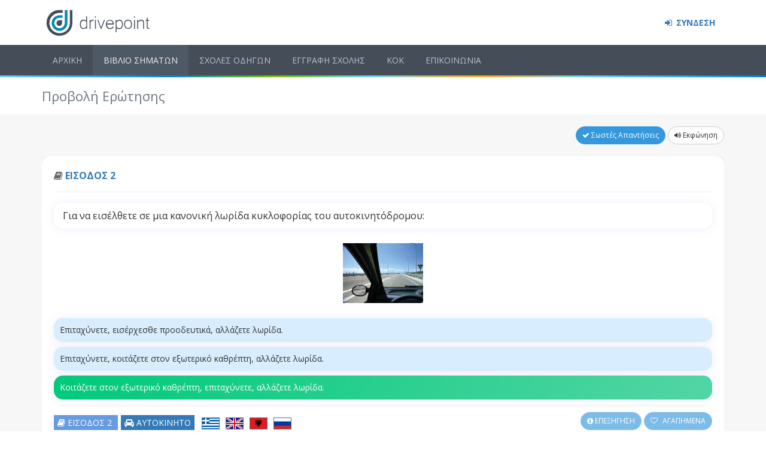

--- FILE ---
content_type: text/html; charset=utf-8
request_url: https://www.drivepoint.gr/erotiseis/617-%CE%B3%CE%B9%CE%B1-%CE%BD%CE%B1-%CE%B5%CE%B9%CF%83%CE%B5%CE%BB%CE%B8%CE%B5%CF%84%CE%B5-%CF%83%CE%B5-%CE%BC%CE%B9%CE%B1-%CE%BA%CE%B1%CE%BD%CE%BF%CE%BD%CE%B9%CE%BA%CE%B7-%CE%BB%CF%89%CF%81%CE%B9%CE%B4%CE%B1-%CE%BA%CF%85%CE%BA%CE%BB%CE%BF%CF%86%CE%BF%CF%81%CE%B9%CE%B1%CF%83-%CF%84%CE%BF%CF%85-%CE%B1%CF%85%CF%84%CE%BF%CE%BA%CE%B9%CE%BD%CE%B7%CF%84%CE%BF%CE%B4%CF%81%CE%BF%CE%BC%CE%BF%CF%85
body_size: 4656
content:
<!DOCTYPE html>
<html lang="el">
<head>
  <title>ΕΙΣΟΔΟΣ 2 - Ερωτήσεις ΚΟΚ για τα Τεστ Οδήγησης</title>


  <meta property="og:locale" content="el_GR"/>
  <meta property="fb:app_id" content="1943709609200131"/>
  <meta name="turbolinks-cache-control" content="no-cache">
  <script>
    window.sentryOnLoad = function () {
    const replayInt = Sentry.replayIntegration({maskAllText: false})
      Sentry.init({
        release: "21.7.24..4",
          replaysSessionSampleRate: 0,
            replaysOnErrorSampleRate: 0,
          integrations: [replayInt],
      });


    };
  </script>


  <script
    src="https://js.sentry-cdn.com/f5e39110a26c9eee4ca419f6bed45537.min.js"
    crossorigin="anonymous" data-lazy="no"
  ></script>

    <meta property="og:url" content="https://www.drivepoint.gr"/>
    <meta property="og:type" content="website"/>
    <meta property="og:title" content="Έξυπνα Τεστ Οδήγησης και Εργαλεία για Σχολές Οδηγών "/>
    <meta property="og:description" content="Τεστ οδήγησης (σήματα) με την πιο έξυπνη εφαρμογή που καταγράφει τις απαντήσεις σου, επεξήγηση με κείμενο και animation,
     αναλυτικά στατιστικά, άμεση παρακολούθηση από την σχολή σου."/>
    <meta property="og:image" content="https://www.drivepoint.gr/images/homepage-browser-fb.jpg"/>

  <meta name="csrf-param" content="authenticity_token" />
<meta name="csrf-token" content="0hAO/1ks4kNoYAQu8WAGr2k7b/tXx6av1tTM7DWHGhvhkq8Szk3tFBEO8G4tGqQrtoRrqLIJxp9npJIYBxpYrw==" />
<meta http-equiv="Content-Type" content="text/html; charset=utf-8"/>
  <meta name="description" content="Για να εισέλθετε σε μια κανονική λωρίδα κυκλοφορίας του αυτοκινητόδρομου:"/>
<meta content="width=device-width, initial-scale=1" name="viewport"/>
<meta name="theme-color" content="#4D545B">
<meta property="fb:app_id" content="1943709609200131"/>

<script src="/assets/application-766d58fc6d8b030a47572632692cd6296180378d7bab98af4581453ac0c1c7a6.js"></script>
<link href="https://fonts.googleapis.com/css?family=Open+Sans:400,300,600,700&subset=all" rel="stylesheet" type="text/css"/>

<link rel="stylesheet" media="all" href="/assets/application-c6d3ed4159a9c48da7d6f62281f61e232d98c8281a54cee85ae0131fd239f66b.css" />

<script src="/packs/application-4cdcdd41a941adb079eb.js"></script>
<link rel="stylesheet" media="screen" href="/packs/application-6fdef2af9c4c738eddd9ef9cdbf5a15a.css" />




    <meta name="turbolinks-cache-control" content="no-cache">
  </script>

  <!--google analytics-->
  <script type="text/javascript">
      (function (i, s, o, g, r, a, m) {
          i['GoogleAnalyticsObject'] = r;
          i[r] = i[r] || function () {
              (i[r].q = i[r].q || []).push(arguments);
          }, i[r].l = 1 * new Date();
          a = s.createElement(o),
              m = s.getElementsByTagName(o)[0];
          a.async = 1;
          a.src   = g;
          m.parentNode.insertBefore(a, m);
      })(window, document, 'script', 'https://www.google-analytics.com/analytics.js', 'ga');
      ga('create', 'UA-71145317-2', 'auto');
  </script>

</head>

<body class="page-container-bg-solid ">
<div id="fb-root" data-turbolinks-permanent></div>





<div class="page-wrapper">

  <div class="flash-messages text-center">
</div>

  <!-- head row -->
  <div class="page-wrapper-row">
    <div class="page-wrapper-top">
      <div class="page-header">
        <div class="page-header-top">
  <div class="container">

    <div class="page-logo">
      <a href="/"><img class="logo-default" alt="Drivepoint.gr" src="/assets/logo-svg-91fbf39968fc3570de2b00bdafdbed57ecec54fdec97d5622943d55d81182c29.svg" /></a>
    </div>

    <a href="javascript:;" class="menu-toggler"></a>

    <div class="top-menu">
      <ul class="nav navbar-nav pull-right">
            <li>
              <a style="font-weight: 900;" href="/login">
                  <i class="fa fa-sign-in" aria-hidden="true"></i>
                  ΣΥΝΔΕΣΗ
</a>            </li>
      </ul>
    </div>

  </div>
</div>

        <div class="page-header-menu">
  <div class="container">
    <!-- menu -->
    <div class="hor-menu  ">
      <ul id="top-nav" class="nav navbar-nav">

          <li><a href="/">ΑΡΧΙΚΗ</a></li>
<li><a href="/erotiseis">ΒΙΒΛΙΟ ΣΗΜΑΤΩΝ</a></li>
<li><a href="/sxoles-odigon">ΣΧΟΛΕΣ ΟΔΗΓΩΝ</a></li>
<li><a href="/eggrafi">ΕΓΓΡΑΦΗ ΣΧΟΛΗΣ</a></li>
<li><a href="/kodikas-odikis-kukloforias">ΚΟΚ</a></li>
<li><a href="/epikoinonia">ΕΠΙΚΟΙΝΩΝΙΑ</a></li>

      </ul>
    </div>
  </div>
</div>

      </div>
    </div>
  </div>

  <div class="stripes-new" id="stripes"></div>

  <!-- middle row -->
  <div class="page-wrapper-row full-height">
    <div class="page-wrapper-middle">
      <div class="page-container">
        <div class="page-content-wrapper">
          <div class="page-head">
  <div class="container">
    <div class="page-title">
      <h1>Προβολή Ερώτησης</h1>
    </div>
  </div>
</div>


          <div class="page-content ">

            <div class="container">

              



<div id="json-container" data-questions="{&quot;user_options&quot;:{&quot;finished&quot;:false,&quot;sound&quot;:false,&quot;disable_explanation&quot;:null,&quot;user_signed_in&quot;:false},&quot;favorites&quot;:[],&quot;questions&quot;:[&quot;{\&quot;id\&quot;:617,\&quot;text\&quot;:\&quot;Για να εισέλθετε σε μια κανονική λωρίδα κυκλοφορίας του αυτοκινητόδρομου:\&quot;,\&quot;slug\&quot;:\&quot;617-για-να-εισελθετε-σε-μια-κανονικη-λωριδα-κυκλοφοριασ-του-αυτοκινητοδρομου\&quot;,\&quot;image\&quot;:\&quot;/assets/testdrive/id02-a01a53fb614020185b59484c55a8396ccdb5a371f11f26696ba1cb9bdd14c5f7.jpg\&quot;,\&quot;sound\&quot;:\&quot;SQ-618\&quot;,\&quot;explanation\&quot;:\&quot;Για να εισέλθετε σε μια κανονική λωρίδα κυκλοφορίας  του αυτοκινητόδρομου, κοιτάζετε στον εξωτερικό καθρέπτη, διαπιστώνετε ότι η λωρίδα είναι ελεύθερη,  επιταχύνετε, αλλάζετε λωρίδα. \&quot;,\&quot;explanation_img\&quot;:\&quot;/assets/explanations/eisodos-2-ddb8c1d59188c5b9ecdd78b03e4b99cfda8461f74ea7d4a233401f2a9ae2bfd9.gif\&quot;,\&quot;explanation_sound\&quot;:\&quot;explanation_617.mp3\&quot;,\&quot;section\&quot;:\&quot;ΕΙΣΟΔΟΣ\&quot;,\&quot;section_id\&quot;:14,\&quot;section_slug\&quot;:\&quot;eisodos\&quot;,\&quot;num\&quot;:2,\&quot;questionnaire_num\&quot;:null,\&quot;category\&quot;:2,\&quot;lang\&quot;:\&quot;gr\&quot;,\&quot;options\&quot;:[{\&quot;id\&quot;:1645,\&quot;text\&quot;:\&quot;Επιταχύνετε, εισέρχεσθε προοδευτικά, αλλάζετε λωρίδα.\&quot;,\&quot;sound\&quot;:\&quot;SA-618-3\&quot;,\&quot;is_correct\&quot;:false},{\&quot;id\&quot;:1644,\&quot;text\&quot;:\&quot;Κοιτάζετε στον εξωτερικό καθρέπτη, επιταχύνετε, αλλάζετε λωρίδα.\&quot;,\&quot;sound\&quot;:\&quot;SA-618-2\&quot;,\&quot;is_correct\&quot;:true},{\&quot;id\&quot;:1643,\&quot;text\&quot;:\&quot;Επιταχύνετε, κοιτάζετε στον εξωτερικό καθρέπτη, αλλάζετε λωρίδα.\&quot;,\&quot;sound\&quot;:\&quot;SA-618-1\&quot;,\&quot;is_correct\&quot;:false}]}&quot;]}"></div>

<div id="question-list" style="background-color: white; height: 200px; width: 100%">
</div>


            </div>
          </div>

        </div>
      </div>
    </div>
  </div>


  <!-- bottom row -->
  <div class="page-wrapper-row">
    <div class="page-wrapper-bottom">
      <!-- custom prefooter with content_for inside views -->
      <div class="page-prefooter">
  <div class="container">
    <div class="row">
      <div class="col-md-5 col-sm-4 col-xs-12 footer-block">
        <h2>Είσαι εκπαιδευτής;</h2>
        <p class="margin-bottom-20">Αν είσαι εκπαιδευτής και σε ενδιαφέρει να συνεργαστείς με το drivepoint.gr, <a href="/eggrafi">πάτησε εδώ</a> για να δεις τις δυνατότητες της εφαρμογής και να κάνεις εγγραφή!</p>
        <h2>Σχετικά με εμάς</h2>
        <p>Κάνε τα <a href="https://www.drivepoint.gr">τεστ οδήγησης (σήματα) του ΚΟΚ</a> με την πιο έξυπνη εφαρμογή και πέρνα το επίσημο τεστ του Υπουργείου με την πρώτη! Το drivepoint.gr παρέχει στις σχολές οδηγών τα εργαλεία που χρειάζονται για την διαχείριση και την θεωρητική εκπαίδευση των μαθητών τους.</p>
      </div>

      <div class="col-md-4 col-sm-4 col-xs-12 footer-block">
        <h2>Σε βοηθήσαμε;</h2>
        Κάνε μας ένα Like!
        <div class="" data-turbolinks-permanent>
          <div class="fb-page" data-href="https://www.facebook.com/drivepoint.gr" data-show-posts="false"
               data-small-header="true" data-adapt-container-width="true" data-hide-cover="false" data-show-facepile="true">
          </div>
        </div>
      </div>

      <div class="col-md-3 col-sm-4 col-xs-12 footer-block">
        <h2>Υποστήριξη</h2>
        <address class="">

          <div class="margin-bottom-10">
            <i class="fa fa-question-circle" aria-hidden="true"></i> <a href="/help">Βοήθεια</a>
          </div>
          <strong>Email:</strong>
          <br>
          <i class="fa fa-envelope" aria-hidden="true"></i> <a href="mailto:info@drivepoint.gr">info@drivepoint.gr</a>
          <div class="fb-message-us margin-top-20">
            <a href="https://www.messenger.com/t/drivepoint.gr/" class="fb-message-blue" target="_blank">
              <i></i> <span>Messenger</span>
            </a>
          </div>
        </address>
      </div>
    </div>
  </div>
</div>
      <div class="page-footer">
  <div class="container">
    <div class="row">
      <div class="col-md-12 pull-left">
        Όλα τα πνευματικά δικαιώματα είναι κατοχυρωμένα. Απαγορέυεται ρητώς η αναδιανομή, τροποποίηση,
        αναπαραγωγή, αναδημοσίευση, αντιγραφή των κειμένων, των πολυμέσων και της διάταξης του drivepoint.gr,
        βάσει του νόμου 2121/1993 περί πνευματικής ιδιοκτησίας. Τα κείμενα και οι εικόνες των ερωτήσεων
        αποτελούν πνευματική ιδιοκτησία του Υ.Μ.Ε.
        <br>
      </div>
    </div>
    <div class="row">
          <div class="col-md-12 pull-left" style="margin-top: 1rem; font-weight: bold;">
          A project by <a href="http://voidlabs.ai" target='_blank'>Void Labs</a>, &copy;2024
          </div>
        </div>
  </div>
</div>

      <div class="scroll-to-top">
        <i class="fa fa-arrow-circle-up"></i>
      </div>
    </div>
  </div>
</div><!-- page-wrapper end -->


<!--SCRIPTS-->
<script src="/assets/app-404ea7f14cc3add3c2027a38e126423f0e611ec5ae849b283e1a0a829bc5b3e9.js"></script>


<script src="/assets/layout-e1587e53ec8610b85a2afb7bd8f1e5654a6ed15adf4b98203ad02a0af66be898.js"></script>

</body>
</html>



--- FILE ---
content_type: text/css
request_url: https://www.drivepoint.gr/packs/application-6fdef2af9c4c738eddd9ef9cdbf5a15a.css
body_size: 4432
content:
.screen-enter-active{animation:bounceInUp .5s}.screen-leave-active{animation:bounceOutDown .5s}.options-leave-active{display:none}.explanation-wrapper{text-align:center}@media (min-width:992px){.desktop-spacer{min-height:100vh}}@media (max-width:992px){.mobile-spacer{min-height:92vh}}.explanation-image{margin-top:20px;display:inline-block;max-width:100%;min-width:50px;-webkit-user-select:none;-moz-user-select:none;-ms-user-select:none;user-select:none}.test-audio-controls{width:150px;display:inline-block;margin:-15px 0 10px}.vue-test-wrapper .container .row .col-lg-1,.vue-test-wrapper .container .row .col-lg-2,.vue-test-wrapper .container .row .col-lg-3,.vue-test-wrapper .container .row .col-lg-4,.vue-test-wrapper .container .row .col-lg-5,.vue-test-wrapper .container .row .col-lg-6,.vue-test-wrapper .container .row .col-lg-7,.vue-test-wrapper .container .row .col-lg-8,.vue-test-wrapper .container .row .col-lg-9,.vue-test-wrapper .container .row .col-lg-10,.vue-test-wrapper .container .row .col-lg-11,.vue-test-wrapper .container .row .col-lg-12,.vue-test-wrapper .container .row .col-md-1,.vue-test-wrapper .container .row .col-md-2,.vue-test-wrapper .container .row .col-md-3,.vue-test-wrapper .container .row .col-md-4,.vue-test-wrapper .container .row .col-md-5,.vue-test-wrapper .container .row .col-md-6,.vue-test-wrapper .container .row .col-md-7,.vue-test-wrapper .container .row .col-md-8,.vue-test-wrapper .container .row .col-md-9,.vue-test-wrapper .container .row .col-md-10,.vue-test-wrapper .container .row .col-md-11,.vue-test-wrapper .container .row .col-md-12,.vue-test-wrapper .container .row .col-sm-2,.vue-test-wrapper .container .row .col-sm-3,.vue-test-wrapper .container .row .col-sm-4,.vue-test-wrapper .container .row .col-sm-5,.vue-test-wrapper .container .row .col-sm-6,.vue-test-wrapper .container .row .col-sm-7,.vue-test-wrapper .container .row .col-sm-8,.vue-test-wrapper .container .row .col-sm-9,.vue-test-wrapper .container .row .col-sm-10,.vue-test-wrapper .container .row .col-sm-11,.vue-test-wrapper .container .row .col-sm-12,.vue-test-wrapper .container .row .col-xs-1,.vue-test-wrapper .container .row .col-xs-2,.vue-test-wrapper .container .row .col-xs-3,.vue-test-wrapper .container .row .col-xs-4,.vue-test-wrapper .container .row .col-xs-5,.vue-test-wrapper .container .row .col-xs-6,.vue-test-wrapper .container .row .col-xs-7,.vue-test-wrapper .container .row .col-xs-8,.vue-test-wrapper .container .row .col-xs-9,.vue-test-wrapper .container .row .col-xs-10,.vue-test-wrapper .container .row .col-xs-11,.vue-test-wrapper .container .row .col-xs-12,.vue-test-wrapper .container .row .sasscol-sm-1{padding:0 8px}.vue-test-wrapper .question-wrapper-drivepoint{overflow:hidden;-webkit-user-select:none;-moz-user-select:none;-ms-user-select:none;user-select:none}.vue-test-wrapper .question-wrapper-drivepoint .box-timer{display:none}@media (max-width:768px){.vue-test-wrapper .question-wrapper-drivepoint{overflow:hidden}}.vue-test-wrapper .question-wrapper-drivepoint .progress.sticky{margin:-12px -20px 12px;height:3px;background:none}.vue-test-wrapper .question-wrapper-drivepoint .portlet-title{min-height:10px;padding-bottom:10px}.vue-test-wrapper .question-wrapper-drivepoint .portlet-title .actions,.vue-test-wrapper .question-wrapper-drivepoint .portlet-title .caption{padding:0}@media (max-width:768px){.vue-test-wrapper .question-wrapper-drivepoint .portlet-title .actions{padding:0}}.vue-test-wrapper .question-wrapper-drivepoint .portlet-title-testdrive{display:none}.vue-test-wrapper .question-wrapper-drivepoint .outside-text-wrapper{min-height:150px;margin-bottom:30px}@media (max-width:992px){.vue-test-wrapper .question-wrapper-drivepoint .outside-text-wrapper{min-height:0;margin-bottom:20px}}.vue-test-wrapper .question-wrapper-drivepoint .outside-text-wrapper .text-wrapper{border-radius:15px!important;cursor:pointer;box-shadow:0 1px 15px 1px rgba(113,106,202,.1)}.vue-test-wrapper .question-wrapper-drivepoint .outside-text-wrapper .text-wrapper .text{display:table-cell;vertical-align:middle;padding:20px;font-size:1.3em}@media (max-width:768px){.vue-test-wrapper .question-wrapper-drivepoint .outside-text-wrapper .text-wrapper .text{font-size:1.15em;padding:10px 20px}}.vue-test-wrapper .question-wrapper-drivepoint .image{text-align:center;margin-bottom:35px;min-height:220px}@media (max-width:992px){.vue-test-wrapper .question-wrapper-drivepoint .image{margin-bottom:20px;min-height:20px}}.vue-test-wrapper .question-wrapper-drivepoint .image img{transition:all .4s cubic-bezier(.23,1,.32,1);cursor:pointer;max-height:200px;max-width:300px!important;position:relative;z-index:1}@media (max-width:768px){.vue-test-wrapper .question-wrapper-drivepoint .image img{max-height:130px;max-width:220px!important}}.vue-test-wrapper .question-wrapper-drivepoint .image img.zoomed{transform:scale(1.4);box-shadow:0 1px 15px 1px rgba(113,106,202,.1)}@media (min-width:992px){.vue-test-wrapper .question-wrapper-drivepoint .image img.zoomed{transform:scale(2);transform-origin:top right}}.vue-test-wrapper .question-wrapper-drivepoint .buttons{padding:0 40px;text-align:center}.vue-test-wrapper .question-wrapper-drivepoint .buttons button{box-shadow:0 1px 15px 1px rgba(113,106,202,.1);width:200px;margin-bottom:10px;transition:all .3s cubic-bezier(.23,1,.32,1);height:34px}.vue-test-wrapper .question-wrapper-drivepoint .buttons button i{margin-left:5px}.vue-test-wrapper .question-wrapper-drivepoint .buttons button.answer{height:80px;background:#e7e7e7;color:#000}.vue-test-wrapper .question-wrapper-drivepoint .buttons button.answer:not([disabled]){background:#00c579;background-image:linear-gradient(270deg,#4ed544,#1ed57d,#4fe845);background-size:600% 600%;animation:b 120s ease infinite}.vue-test-wrapper .question-wrapper-drivepoint .buttons button.skip.active{background-color:#73c9e3}.vue-test-wrapper .question-wrapper-drivepoint .buttons.mobile{border-top:2px solid #5bc0de;text-align:center;background:#fff;box-shadow:0 -1px 15px -2px rgba(41,41,41,.3);padding:10px 20px;z-index:3!important;bottom:0;left:0;position:fixed;width:100%;margin:0}.vue-test-wrapper .question-wrapper-drivepoint .buttons.mobile button{width:100%;margin:0}.vue-test-wrapper .question-wrapper-drivepoint .buttons.mobile button.answer{height:34px}.vue-test-wrapper .question-wrapper-drivepoint .buttons-mobile button{margin:0 3px;display:inline-block}.vue-test-wrapper .question-wrapper-drivepoint .buttons-mobile button.answer,.vue-test-wrapper .question-wrapper-drivepoint .buttons-mobile button.skip{width:47%}.vue-test-wrapper .question-wrapper-drivepoint .options-enter-active{animation:fadeInUp .3s}.vue-test-wrapper .question-wrapper-drivepoint .options-wrapper{min-height:250px}@media (max-width:768px){.vue-test-wrapper .question-wrapper-drivepoint .options-wrapper{min-height:100px}}.vue-test-wrapper .question-wrapper-drivepoint .options-wrapper .option{border-radius:15px!important;margin-top:0;margin-bottom:20px;cursor:pointer;min-height:70px;font-size:1.1em;box-shadow:0 1px 15px 1px rgba(113,106,202,.1);transition:all .3s cubic-bezier(.23,1,.32,1),background-color .3s ease-out,border-left .1s,color .1s;background-color:#d8edfd;padding:15px 20px}.vue-test-wrapper .question-wrapper-drivepoint .options-wrapper .option:last-of-type{margin-bottom:0}@media (max-width:768px){.vue-test-wrapper .question-wrapper-drivepoint .options-wrapper .option{margin-bottom:10px}}.vue-test-wrapper .question-wrapper-drivepoint .options-wrapper .option:hover{box-shadow:0 1px 15px 1px rgba(113,106,202,.08);background-color:#a7d7fb;transform:translate(3px)}.vue-test-wrapper .question-wrapper-drivepoint .options-wrapper .option.active{transform:translate(8px);background:#4a89f8;background-image:linear-gradient(120deg,#4a89f8,#66acff);color:#fff;box-shadow:0 1px 20px 1px rgba(113,106,202,.25)}.vue-test-wrapper .question-wrapper-drivepoint .options-wrapper .option.wrong{transform:translate(0);background:#ff405d;background-image:linear-gradient(120deg,#ff405d,#ff727e);color:#fff}.vue-test-wrapper .question-wrapper-drivepoint .options-wrapper .option.correct{background:#00c579;transform:translate(8px);background-image:linear-gradient(120deg,#00c97a,#53d5a5);color:#fff;box-shadow:0 1px 20px 1px rgba(113,106,202,.25)}.vue-test-wrapper .toolbar{padding-top:2px;padding-bottom:9px}.vue-test-wrapper .toolbar .btn-icon{padding-left:20px;padding-right:20px}.vue-test-wrapper .toolbar .btn-icon i,.vue-test-wrapper .toolbar .left-buttons{margin-right:5px}@media (max-width:992px){.vue-test-wrapper .toolbar .left-buttons{margin-right:0}.vue-test-wrapper .toolbar .main-buttons,.vue-test-wrapper .toolbar .right-buttons{float:none!important;display:block}.vue-test-wrapper .toolbar .main-buttons button,.vue-test-wrapper .toolbar .right-buttons button{width:100%;display:block;margin-bottom:5px}.vue-test-wrapper .toolbar .center-buttons{display:block;margin:0 0 10px}.vue-test-wrapper .toolbar .center-buttons .translations{display:inline-block!important}}.vue-test-wrapper .toolbar .right-buttons{float:right}.vue-test-wrapper .question-wrapper-testdrive{color:#000;background:#c1dfdd;-webkit-user-select:none;-moz-user-select:none;-ms-user-select:none;user-select:none}@media (max-width:768px){.vue-test-wrapper .question-wrapper-testdrive{overflow:hidden}}.vue-test-wrapper .question-wrapper-testdrive .progress.sticky{display:none}.vue-test-wrapper .question-wrapper-testdrive .portlet-title{display:none;min-height:10px}.vue-test-wrapper .question-wrapper-testdrive .portlet-title .caption{padding:5px 0}.vue-test-wrapper .question-wrapper-testdrive .portlet-title-testdrive{text-align:center;font-weight:700;font-size:1.5em}.vue-test-wrapper .question-wrapper-testdrive .outside-text-wrapper{min-height:150px;margin-bottom:80px}@media (max-width:992px){.vue-test-wrapper .question-wrapper-testdrive .outside-text-wrapper{min-height:0;margin-bottom:20px}}.vue-test-wrapper .question-wrapper-testdrive .outside-text-wrapper .text-wrapper{cursor:pointer}.vue-test-wrapper .question-wrapper-testdrive .outside-text-wrapper .text-wrapper .text{background:none;display:table-cell;vertical-align:middle;padding:10px;font-size:1.45em;font-weight:700}@media (max-width:768px){.vue-test-wrapper .question-wrapper-testdrive .outside-text-wrapper .text-wrapper .text{font-size:1.15em}}.vue-test-wrapper .question-wrapper-testdrive .image{text-align:center;margin-bottom:15px;min-height:220px}@media (max-width:992px){.vue-test-wrapper .question-wrapper-testdrive .image{margin-bottom:20px;min-height:20px}}.vue-test-wrapper .question-wrapper-testdrive .image img{border:1px solid #000;transition:all .4s cubic-bezier(.23,1,.32,1);cursor:pointer;max-height:200px;max-width:300px!important;position:relative;z-index:1}@media (max-width:768px){.vue-test-wrapper .question-wrapper-testdrive .image img{max-height:130px;max-width:220px!important}}.vue-test-wrapper .question-wrapper-testdrive .image img.zoomed{transform:scale(1.4);box-shadow:0 1px 15px 1px rgba(113,106,202,.1)}@media (min-width:992px){.vue-test-wrapper .question-wrapper-testdrive .image img.zoomed{transform:scale(2);transform-origin:top right}}.vue-test-wrapper .question-wrapper-testdrive .buttons{padding:0 40px;text-align:center}.vue-test-wrapper .question-wrapper-testdrive .buttons button{margin-bottom:20px;color:transparent;width:185px;height:115px;border:none;box-shadow:inset 2px 2px 2px hsla(0,0%,100%,.4),inset -2px -2px 2px rgba(0,0,0,.4)!important}.vue-test-wrapper .question-wrapper-testdrive .buttons button.answer{background-image:url(/packs/images/testdrive-confirm-active-5de918a08b493e713fe28c5eeadaa5c4.jpg)}.vue-test-wrapper .question-wrapper-testdrive .buttons button.answer[disabled]{cursor:not-allowed;background-image:url(/packs/images/testdrive-confirm-2bf4798581591d65060e68ee95f5f4f0.jpg)!important}.vue-test-wrapper .question-wrapper-testdrive .buttons button.skip{background-image:url(/packs/images/testdrive-next-73a70be4ca0a75bc53f7b48312c6cc72.jpg)}.vue-test-wrapper .question-wrapper-testdrive .buttons.mobile{border-top:2px solid #5bc0de;text-align:center;background:#fff;box-shadow:0 -1px 15px -2px rgba(41,41,41,.3);padding:10px 20px;z-index:2;bottom:0;left:0;position:fixed;width:100%;margin:0}.vue-test-wrapper .question-wrapper-testdrive .buttons.mobile button{box-shadow:none!important;color:#000;width:200px;margin-bottom:10px;transition:all .3s cubic-bezier(.23,1,.32,1);height:34px}.vue-test-wrapper .question-wrapper-testdrive .buttons.mobile button i{margin-left:5px}.vue-test-wrapper .question-wrapper-testdrive .buttons.mobile button.answer{height:80px;background-image:none!important}.vue-test-wrapper .question-wrapper-testdrive .buttons.mobile button.answer:not([disabled]){background:#00c579;background-image:linear-gradient(270deg,#4ed544,#1ed57d,#4fe845)!important;background-size:600% 600%!important}.vue-test-wrapper .question-wrapper-testdrive .buttons.mobile button.skip{background-image:none!important}.vue-test-wrapper .question-wrapper-testdrive .buttons.mobile button.skip.active{background-color:#73c9e3}.vue-test-wrapper .question-wrapper-testdrive .buttons.mobile button{width:100%;margin:0}.vue-test-wrapper .question-wrapper-testdrive .buttons.mobile button.answer{height:34px}.vue-test-wrapper .question-wrapper-testdrive .buttons-mobile button{margin:0 3px;display:inline-block}.vue-test-wrapper .question-wrapper-testdrive .buttons-mobile button.answer,.vue-test-wrapper .question-wrapper-testdrive .buttons-mobile button.skip{width:47%}.vue-test-wrapper .question-wrapper-testdrive .options-enter-active{animation:none}.vue-test-wrapper .question-wrapper-testdrive .options-wrapper{min-height:250px}@media (max-width:768px){.vue-test-wrapper .question-wrapper-testdrive .options-wrapper{min-height:100px}}.vue-test-wrapper .question-wrapper-testdrive .options-wrapper .option{margin-top:0;margin-bottom:20px;cursor:pointer;font-size:1.25em;background-color:#fff;padding:10px;min-height:90px;border:1px solid #000}.vue-test-wrapper .question-wrapper-testdrive .options-wrapper .option:last-of-type{margin-bottom:0}@media (max-width:768px){.vue-test-wrapper .question-wrapper-testdrive .options-wrapper .option{margin-bottom:10px}.vue-test-wrapper .question-wrapper-testdrive .options-wrapper .option:last-of-type{margin-bottom:20px}}.vue-test-wrapper .question-wrapper-testdrive .options-wrapper .option.active{background-color:#f5faa5}.vue-test-wrapper .question-wrapper-testdrive .options-wrapper .option.wrong{background-color:#f29797}.vue-test-wrapper .question-wrapper-testdrive .options-wrapper .option.correct{background-color:#71ff6b}.box-timer-wrapper{margin-bottom:20px;text-align:center}.box-timer-wrapper .box-timer{display:inline-block;height:32px;width:185px;transition:.15s;text-align:left}.box-timer-wrapper .box-timer.xronos{background-image:url(/packs/images/xronos-c93b67d47470666eabdbaead70a56593.jpg);background-repeat:no-repeat;background-position:50%;height:30px;margin-bottom:5px}.box-timer-wrapper .box-timer.wrapper{border:1px solid #000;background-color:red}.box-timer-wrapper .box-timer.percentage{height:30px;background:#c1dfdd}.results-vue .results-fb-page{box-shadow:0 1px 15px 1px rgba(113,106,202,.1)}.results-vue .results-box .result-svg{width:100%;height:70px;display:inline-block;background-repeat:no-repeat;background-position:50%}.results-vue .results-box .result-text{text-align:center}.results-vue .results-box .result-text h3{margin-top:0;font-weight:400}.results-vue .results-box.fail .result-text{color:#d9534f}.results-vue .results-box.fail .result-svg{background-image:url(/packs/images/test-fail-0a450cd4c6d328ee4a581b37d5e2b5fd.svg)}.results-vue .results-box.pass .result-text{color:#5cb85c}.results-vue .results-box.pass .result-svg{background-image:url(/packs/images/test-pass-ee71ec03afd4ea113e0bd5ca236e411e.svg)}.q-label{text-decoration:none;text-transform:uppercase!important;min-width:50px}.label-category-sound{background-color:#f1c40f}.label-category-a{background-color:#00cfff}.label-category-b{background-color:#337ab7}.label-category-c{background-color:#ff0093}.label-category-d{background-color:#c900ff}.label-category-peig{background-color:#ff0093}.label-category-peid{background-color:#c900ff}.label-category-taxi{background-color:#d6ab0f}.question-wrapper-drivepoint-small{-webkit-user-select:none;-moz-user-select:none;-ms-user-select:none;user-select:none;overflow:hidden}.question-wrapper-drivepoint-small .q-toolbar-small .labels{display:inline-block;padding-top:8px}.question-wrapper-drivepoint-small .q-toolbar-small .labels .label{font-weight:400;margin-right:5px}@media (max-width:768px){.question-wrapper-drivepoint-small .q-toolbar-small .q-buttons-small{margin-top:8px;width:100%}.question-wrapper-drivepoint-small .q-toolbar-small .q-buttons-small .btn{display:block;width:100%;margin:7px 0;font-size:14px}}.question-wrapper-drivepoint-small .outside-text-wrapper{min-height:0;margin-bottom:25px}.question-wrapper-drivepoint-small .outside-text-wrapper .text-wrapper{border-radius:15px!important;cursor:pointer;box-shadow:0 1px 15px 1px rgba(113,106,202,.1)}.question-wrapper-drivepoint-small .outside-text-wrapper .text-wrapper .text{display:table-cell;vertical-align:middle;padding:10px 15px;font-size:1.15em}.question-wrapper-drivepoint-small .image{text-align:center;min-height:1px!important;margin-bottom:25px}.question-wrapper-drivepoint-small .image img{transition:all .4s cubic-bezier(.23,1,.32,1);cursor:pointer;max-height:100px;max-width:300px;position:relative;z-index:1}.question-wrapper-drivepoint-small .image img.zoomed{transform:scale(2.5);box-shadow:0 1px 15px 1px rgba(113,106,202,.1)}.question-wrapper-drivepoint-small .options-enter-active{animation:fadeInUp .3s}.question-wrapper-drivepoint-small .options-wrapper .option{border-radius:15px!important;margin-top:0;margin-bottom:8px;cursor:pointer;padding:10px;min-height:10px;box-shadow:0 1px 15px 1px rgba(113,106,202,.1);transition:all .3s cubic-bezier(.23,1,.32,1),background-color .5s ease-out,border-left .1s;background-color:#d8edfd}.question-wrapper-drivepoint-small .options-wrapper .option:last-of-type{margin-bottom:0}.question-wrapper-drivepoint-small .options-wrapper .option:hover{box-shadow:0 1px 15px 1px rgba(113,106,202,.08);background-color:#a7d7fb;border-color:#89caf9}.question-wrapper-drivepoint-small .options-wrapper .option.active{box-shadow:-1px 1px #4aadf7,-2px 2px #4aadf7,-3px 3px #4aadf7;transform:translate(7px,-3px);background-color:#71bff8;border-color:transparent}.question-wrapper-drivepoint-small .options-wrapper .option.wrong{transform:translate(0);background-image:linear-gradient(120deg,#ff405d,#ff727e);border-color:transparent;color:#fff}.question-wrapper-drivepoint-small .options-wrapper .option.correct{background-image:linear-gradient(120deg,#00c97a,#53d5a5);color:#fff;border-color:transparent}.buttons button{border-radius:15px!important}@keyframes a{0%{transform:translateY(0)}50%{transform:translateY(-15px)}to{transform:translateY(0)}}.header-enter-active{animation:slideInDown .5s cubic-bezier(.23,1,.32,1)}.header-leave-active{animation:slideOutUp .2s cubic-bezier(.23,1,.32,1)}#student-header{min-height:250px}.outer-header-wrapper-vue{overflow:hidden;position:relative;z-index:1;padding:20px!important;padding-top:10px!important;margin-top:-15px;min-height:250px;max-width:1440px;margin:0 auto;margin-bottom:20px}.outer-header-wrapper-vue a{color:#fff}.outer-header-wrapper-vue .header-wrapper{min-height:230px;box-shadow:0 16px 21px -14px rgba(0,0,0,.45);background-size:cover;background-position:50%;border-radius:15px!important;width:100%}.outer-header-wrapper-vue .header-wrapper.selector,.outer-header-wrapper-vue .header-wrapper.student{background-image:linear-gradient(rgba(173,216,230,.4),rgba(221,160,221,.4)),url(/packs/images/student-header-4-15914b766c660e8aa27064ae21e75cfe.jpg)}.outer-header-wrapper-vue .header-content{text-align:center;padding:0}@media (max-width:405px){.outer-header-wrapper-vue .header-content{padding:0!important}}.outer-header-wrapper-vue .header-content .container-header{color:#fff;margin-bottom:30px}.outer-header-wrapper-vue .header-content .container-header h4{font-weight:400}.outer-header-wrapper-vue .header-content .container-header a{font-size:smaller}.outer-header-wrapper-vue .header-content .back{margin-top:10px}.outer-header-wrapper-vue .header-content .img-categories{animation-duration:.5s;animation-delay:.15s;animation-name:fadeIn;cursor:pointer;width:140px;transition:all .2s cubic-bezier(.23,1,.32,1);margin:0 10px}@media (max-width:405px){.outer-header-wrapper-vue .header-content .img-categories{margin:0 4px;width:120px}}.outer-header-wrapper-vue .header-content .img-categories:hover{transform:translateY(-20px)}.outer-header-wrapper-vue .header-content .type{margin:0 10px;display:inline-block}.outer-header-wrapper-vue .header-content .type.disabled a,.outer-header-wrapper-vue .header-content .type.disabled img{opacity:.5;cursor:not-allowed}.outer-header-wrapper-vue .header-content .type.disabled a:hover,.outer-header-wrapper-vue .header-content .type.disabled img:hover{transform:none}.outer-header-wrapper-vue .header-content .type a{text-decoration:none}.outer-header-wrapper-vue .header-content .type .img-type{margin-bottom:10px;transition:all .2s cubic-bezier(.23,1,.32,1)}.outer-header-wrapper-vue .header-content .type .img-type.small{width:99px}.outer-header-wrapper-vue .header-content .type .img-type:hover{transform:translateY(-20px)}.outer-header-wrapper-vue .header-content .type .img-type.big{width:110px;animation:a 2s infinite}@media (max-width:405px){.outer-header-wrapper-vue .header-content .type .img-type{margin:0 4px!important}.outer-header-wrapper-vue .header-content .type .img-type.small{width:67.5px}.outer-header-wrapper-vue .header-content .type .img-type.big{width:75px}}.outer-header-wrapper-vue .header-content .type .text{font-weight:700;color:#fff;font-size:1.1em}@media (max-width:405px){.outer-header-wrapper-vue .header-content .type .text{font-weight:400;font-size:1em}}@media screen and (max-width:768px){.outer-header-wrapper-vue{padding:10px!important;padding-bottom:15px!important}}.mypulse{animation:a 3s infinite!important}.gradient-animation-green{background:linear-gradient(270deg,#01df8a,#00b495);background-size:400% 400%;animation:b 1s ease infinite}@keyframes b{0%{background-position:0 50%}50%{background-position:100% 50%}to{background-position:0 50%}}.load-animation{opacity:.3;transition:all .17s cubic-bezier(.23,1,.32,1)}.load-animation-active{opacity:1}.clock{;color:#666;//font-size:16px;//font-weight:700;line-height:18px}.fadeIn,.fadeOut{animation-duration:.2s}.big{font-weight:700;font-size:1.25em}.animated.fadeIn[data-v-334726cd],.animated.fadeOut[data-v-334726cd]{animation-duration:.2s!important}.text-success[data-v-334726cd]{color:#00ad0e}.type-selector[data-v-334726cd]{margin:-10px 0 20px;font-size:1.05em;color:#777!important}.type-selector button[data-v-334726cd]{margin-left:8px;color:#777!important}.preview-output[data-v-334726cd]{margin-top:10px}.preview-output i[data-v-334726cd]{font-size:x-large;margin-right:5px}.form-group[data-v-334726cd]{margin-bottom:10px}.form-group .form-control[data-v-334726cd]{font-size:large}.text-muted label[data-v-334726cd]{display:block}.portlet[data-v-a3ed1e2c]{transition:.1s ease-out}.portlet[data-v-a3ed1e2c]:hover{box-shadow:0 .8rem 2rem rgba(0,0,0,.25);transform:translateY(-3px)}.animated.fadeIn[data-v-a3ed1e2c],.animated.fadeOut[data-v-a3ed1e2c]{animation-duration:.2s!important}.text-danger[data-v-a3ed1e2c],.text-success[data-v-a3ed1e2c]{color:#fff;font-weight:700}.type-selector[data-v-a3ed1e2c]{margin:-10px 0 20px;font-size:1.05em;color:#fff!important}.type-selector button.selector[data-v-a3ed1e2c]{margin-left:8px;background:none}.preview-output[data-v-a3ed1e2c]{margin-top:10px}.preview-output i[data-v-a3ed1e2c]{font-size:x-large;margin-right:5px}.form-group[data-v-a3ed1e2c]{margin-bottom:10px}.form-group .form-control[data-v-a3ed1e2c]{font-size:large}.text-muted label[data-v-a3ed1e2c]{display:block}.alert-white-bg[data-v-a3ed1e2c]{background:#fff}.multiple-selection[data-v-a3ed1e2c]{margin-bottom:15px}.multiple-selection button[data-v-a3ed1e2c]{background:none;color:hsla(0,0%,100%,.86);border:1px solid hsla(0,0%,100%,.21176);border-radius:14px!important;padding:2px 10px;margin:0 3px;transition:border .3s ease-out;min-width:55px}.multiple-selection button.selected[data-v-a3ed1e2c]{border:1px solid #fff;color:#fff}.multiple-selection button[data-v-a3ed1e2c]:focus{outline:none}a[data-v-a3ed1e2c]{color:#fff;text-decoration:underline}.alert[data-v-a3ed1e2c]{margin:20px 0}.input-row[data-v-a3ed1e2c]{display:-ms-flexbox;display:flex;-ms-flex-pack:center;justify-content:center;-ms-flex-wrap:wrap;flex-wrap:wrap}.input-row .input-field[data-v-a3ed1e2c]{-ms-flex:1 1 33.333%;flex:1 1 33.333%;margin-bottom:10px;padding:0 5px}.input-row .input-field label[data-v-a3ed1e2c]{display:block}.input-row .input-field input[data-v-a3ed1e2c]{width:100%;font-weight:bolder;background:none;border:1px solid #fff;border-radius:14px!important;padding:2px 10px;margin-left:3px;transition:.3s ease-out;color:#fff}.input-row .input-field input[data-v-a3ed1e2c]:focus{outline:none}.input-row .input-field .options-wrapper[data-v-a3ed1e2c]{display:-ms-flexbox;display:flex}.input-row .input-field .options-wrapper>[data-v-a3ed1e2c]{-ms-flex:1 1 100%;flex:1 1 100%}@media (max-width:768px){.input-row[data-v-a3ed1e2c]{-ms-flex-direction:column;flex-direction:column}.multiple-selection button[data-v-a3ed1e2c]{margin-bottom:5px}}@media (max-width:480px){.options-wrapper[data-v-a3ed1e2c]{-ms-flex-wrap:wrap;flex-wrap:wrap;-ms-flex-pack:justify;justify-content:space-between}.options-wrapper>[data-v-a3ed1e2c]{-ms-flex:0 45%!important;flex:0 45%!important}}.btn[data-v-a3ed1e2c]{color:#2f4f4f}.btn[data-v-a3ed1e2c]:disabled{background-color:hsla(0,0%,100%,.58824)}.footer[data-v-a3ed1e2c]{margin-top:20px}.mobile-warning[data-v-a3ed1e2c]{margin-top:5px;padding:5px 10px;background-color:rgba(255,193,7,.1);border:1px solid rgba(255,193,7,.3);border-radius:4px;color:#ffc107;font-size:.9em}.mobile-warning i[data-v-a3ed1e2c]{margin-right:5px}.list-enter-active[data-v-6885b080],.list-leave-active[data-v-6885b080]{transition:opacity .5s}.list-enter[data-v-6885b080],.list-leave-to[data-v-6885b080]{opacity:0}.list-move[data-v-6885b080]{transition:transform .5s}.school-timeline[data-v-6885b080]{max-height:280px;overflow-y:scroll}.school-timeline[data-v-6885b080]::-webkit-scrollbar-track{border-radius:10px;background-color:#f5f5f5}.school-timeline[data-v-6885b080]::-webkit-scrollbar{width:7px;background-color:#adadad}.school-timeline[data-v-6885b080]::-webkit-scrollbar-thumb{border-radius:10px;background-color:#888}.normal[data-v-6885b080]{background:#337ab7}.simulation[data-v-6885b080]{background:#8e44ad}.lathon[data-v-6885b080]{background:#e7505a}.enotitas[data-v-6885b080]{background:#4ab3b7}.login[data-v-6885b080]{background:#90e200}.logout[data-v-6885b080]{background:#e05300}.practise_completed[data-v-6885b080]{background:#00ca31}.sms_delivered[data-v-6885b080]{background:#00cd8a}.feeds li .col2[data-v-6885b080]{float:none;width:auto}

--- FILE ---
content_type: application/javascript
request_url: https://www.drivepoint.gr/packs/application-4cdcdd41a941adb079eb.js
body_size: 59833
content:
!function(t){var e={};function n(i){if(e[i])return e[i].exports;var s=e[i]={i:i,l:!1,exports:{}};return t[i].call(s.exports,s,s.exports,n),s.l=!0,s.exports}n.m=t,n.c=e,n.d=function(t,e,i){n.o(t,e)||Object.defineProperty(t,e,{configurable:!1,enumerable:!0,get:i})},n.n=function(t){var e=t&&t.__esModule?function(){return t.default}:function(){return t};return n.d(e,"a",e),e},n.o=function(t,e){return Object.prototype.hasOwnProperty.call(t,e)},n.p="/packs/",n(n.s=10)}([function(t,e){t.exports=function(t,e,n,i,s,a){var r,o=t=t||{},l=typeof t.default;"object"!==l&&"function"!==l||(r=t,o=t.default);var c,u="function"===typeof o?o.options:o;if(e&&(u.render=e.render,u.staticRenderFns=e.staticRenderFns,u._compiled=!0),n&&(u.functional=!0),s&&(u._scopeId=s),a?(c=function(t){(t=t||this.$vnode&&this.$vnode.ssrContext||this.parent&&this.parent.$vnode&&this.parent.$vnode.ssrContext)||"undefined"===typeof __VUE_SSR_CONTEXT__||(t=__VUE_SSR_CONTEXT__),i&&i.call(this,t),t&&t._registeredComponents&&t._registeredComponents.add(a)},u._ssrRegister=c):i&&(c=i),c){var d=u.functional,p=d?u.render:u.beforeCreate;d?(u._injectStyles=c,u.render=function(t,e){return c.call(e),p(t,e)}):u.beforeCreate=p?[].concat(p,c):[c]}return{esModule:r,exports:o,options:u}}},function(t,e){var n;n=function(){return this}();try{n=n||Function("return this")()||(0,eval)("this")}catch(t){"object"===typeof window&&(n=window)}t.exports=n},function(t,e,n){(function(t){var i="undefined"!==typeof t&&t||"undefined"!==typeof self&&self||window,s=Function.prototype.apply;function a(t,e){this._id=t,this._clearFn=e}e.setTimeout=function(){return new a(s.call(setTimeout,i,arguments),clearTimeout)},e.setInterval=function(){return new a(s.call(setInterval,i,arguments),clearInterval)},e.clearTimeout=e.clearInterval=function(t){t&&t.close()},a.prototype.unref=a.prototype.ref=function(){},a.prototype.close=function(){this._clearFn.call(i,this._id)},e.enroll=function(t,e){clearTimeout(t._idleTimeoutId),t._idleTimeout=e},e.unenroll=function(t){clearTimeout(t._idleTimeoutId),t._idleTimeout=-1},e._unrefActive=e.active=function(t){clearTimeout(t._idleTimeoutId);var e=t._idleTimeout;e>=0&&(t._idleTimeoutId=setTimeout(function(){t._onTimeout&&t._onTimeout()},e))},n(3),e.setImmediate="undefined"!==typeof self&&self.setImmediate||"undefined"!==typeof t&&t.setImmediate||this&&this.setImmediate,e.clearImmediate="undefined"!==typeof self&&self.clearImmediate||"undefined"!==typeof t&&t.clearImmediate||this&&this.clearImmediate}).call(e,n(1))},function(t,e,n){(function(t,e){!function(t,n){"use strict";if(!t.setImmediate){var i,s,a,r,o,l=1,c={},u=!1,d=t.document,p=Object.getPrototypeOf&&Object.getPrototypeOf(t);p=p&&p.setTimeout?p:t,"[object process]"==={}.toString.call(t.process)?i=function(t){e.nextTick(function(){v(t)})}:!function(){if(t.postMessage&&!t.importScripts){var e=!0,n=t.onmessage;return t.onmessage=function(){e=!1},t.postMessage("","*"),t.onmessage=n,e}}()?t.MessageChannel?((a=new MessageChannel).port1.onmessage=function(t){v(t.data)},i=function(t){a.port2.postMessage(t)}):d&&"onreadystatechange"in d.createElement("script")?(s=d.documentElement,i=function(t){var e=d.createElement("script");e.onreadystatechange=function(){v(t),e.onreadystatechange=null,s.removeChild(e),e=null},s.appendChild(e)}):i=function(t){setTimeout(v,0,t)}:(r="setImmediate$"+Math.random()+"$",o=function(e){e.source===t&&"string"===typeof e.data&&0===e.data.indexOf(r)&&v(+e.data.slice(r.length))},t.addEventListener?t.addEventListener("message",o,!1):t.attachEvent("onmessage",o),i=function(e){t.postMessage(r+e,"*")}),p.setImmediate=function(t){"function"!==typeof t&&(t=new Function(""+t));for(var e=new Array(arguments.length-1),n=0;n<e.length;n++)e[n]=arguments[n+1];var s={callback:t,args:e};return c[l]=s,i(l),l++},p.clearImmediate=f}function f(t){delete c[t]}function v(t){if(u)setTimeout(v,0,t);else{var e=c[t];if(e){u=!0;try{!function(t){var e=t.callback,i=t.args;switch(i.length){case 0:e();break;case 1:e(i[0]);break;case 2:e(i[0],i[1]);break;case 3:e(i[0],i[1],i[2]);break;default:e.apply(n,i)}}(e)}finally{f(t),u=!1}}}}}("undefined"===typeof self?"undefined"===typeof t?this:t:self)}).call(e,n(1),n(4))},function(t,e){var n,i,s=t.exports={};function a(){throw new Error("setTimeout has not been defined")}function r(){throw new Error("clearTimeout has not been defined")}function o(t){if(n===setTimeout)return setTimeout(t,0);if((n===a||!n)&&setTimeout)return n=setTimeout,setTimeout(t,0);try{return n(t,0)}catch(e){try{return n.call(null,t,0)}catch(e){return n.call(this,t,0)}}}!function(){try{n="function"===typeof setTimeout?setTimeout:a}catch(t){n=a}try{i="function"===typeof clearTimeout?clearTimeout:r}catch(t){i=r}}();var l,c=[],u=!1,d=-1;function p(){u&&l&&(u=!1,l.length?c=l.concat(c):d=-1,c.length&&f())}function f(){if(!u){var t=o(p);u=!0;for(var e=c.length;e;){for(l=c,c=[];++d<e;)l&&l[d].run();d=-1,e=c.length}l=null,u=!1,function(t){if(i===clearTimeout)return clearTimeout(t);if((i===r||!i)&&clearTimeout)return i=clearTimeout,clearTimeout(t);try{i(t)}catch(e){try{return i.call(null,t)}catch(e){return i.call(this,t)}}}(t)}}function v(t,e){this.fun=t,this.array=e}function h(){}s.nextTick=function(t){var e=new Array(arguments.length-1);if(arguments.length>1)for(var n=1;n<arguments.length;n++)e[n-1]=arguments[n];c.push(new v(t,e)),1!==c.length||u||o(f)},v.prototype.run=function(){this.fun.apply(null,this.array)},s.title="browser",s.browser=!0,s.env={},s.argv=[],s.version="",s.versions={},s.on=h,s.addListener=h,s.once=h,s.off=h,s.removeListener=h,s.removeAllListeners=h,s.emit=h,s.prependListener=h,s.prependOnceListener=h,s.listeners=function(t){return[]},s.binding=function(t){throw new Error("process.binding is not supported")},s.cwd=function(){return"/"},s.chdir=function(t){throw new Error("process.chdir is not supported")},s.umask=function(){return 0}},function(t,e,n){"use strict";(function(t,n){var i=Object.freeze({});function s(t){return void 0===t||null===t}function a(t){return void 0!==t&&null!==t}function r(t){return!0===t}function o(t){return"string"===typeof t||"number"===typeof t||"symbol"===typeof t||"boolean"===typeof t}function l(t){return null!==t&&"object"===typeof t}var c=Object.prototype.toString;function u(t){return"[object Object]"===c.call(t)}function d(t){return"[object RegExp]"===c.call(t)}function p(t){var e=parseFloat(String(t));return e>=0&&Math.floor(e)===e&&isFinite(t)}function f(t){return null==t?"":"object"===typeof t?JSON.stringify(t,null,2):String(t)}function v(t){var e=parseFloat(t);return isNaN(e)?t:e}function h(t,e){for(var n=Object.create(null),i=t.split(","),s=0;s<i.length;s++)n[i[s]]=!0;return e?function(t){return n[t.toLowerCase()]}:function(t){return n[t]}}var m=h("slot,component",!0),_=h("key,ref,slot,slot-scope,is");function g(t,e){if(t.length){var n=t.indexOf(e);if(n>-1)return t.splice(n,1)}}var y=Object.prototype.hasOwnProperty;function b(t,e){return y.call(t,e)}function C(t){var e=Object.create(null);return function(n){return e[n]||(e[n]=t(n))}}var w=/-(\w)/g,x=C(function(t){return t.replace(w,function(t,e){return e?e.toUpperCase():""})}),k=C(function(t){return t.charAt(0).toUpperCase()+t.slice(1)}),S=/\B([A-Z])/g,$=C(function(t){return t.replace(S,"-$1").toLowerCase()});var T=Function.prototype.bind?function(t,e){return t.bind(e)}:function(t,e){function n(n){var i=arguments.length;return i?i>1?t.apply(e,arguments):t.call(e,n):t.call(e)}return n._length=t.length,n};function O(t,e){e=e||0;for(var n=t.length-e,i=new Array(n);n--;)i[n]=t[n+e];return i}function A(t,e){for(var n in e)t[n]=e[n];return t}function E(t){for(var e={},n=0;n<t.length;n++)t[n]&&A(e,t[n]);return e}function q(t,e,n){}var I=function(t,e,n){return!1},P=function(t){return t};function M(t,e){if(t===e)return!0;var n=l(t),i=l(e);if(!n||!i)return!n&&!i&&String(t)===String(e);try{var s=Array.isArray(t),a=Array.isArray(e);if(s&&a)return t.length===e.length&&t.every(function(t,n){return M(t,e[n])});if(s||a)return!1;var r=Object.keys(t),o=Object.keys(e);return r.length===o.length&&r.every(function(n){return M(t[n],e[n])})}catch(t){return!1}}function N(t,e){for(var n=0;n<t.length;n++)if(M(t[n],e))return n;return-1}function L(t){var e=!1;return function(){e||(e=!0,t.apply(this,arguments))}}var R="data-server-rendered",j=["component","directive","filter"],D=["beforeCreate","created","beforeMount","mounted","beforeUpdate","updated","beforeDestroy","destroyed","activated","deactivated","errorCaptured"],F={optionMergeStrategies:Object.create(null),silent:!1,productionTip:!1,devtools:!1,performance:!1,errorHandler:null,warnHandler:null,ignoredElements:[],keyCodes:Object.create(null),isReservedTag:I,isReservedAttr:I,isUnknownElement:I,getTagNamespace:q,parsePlatformTagName:P,mustUseProp:I,_lifecycleHooks:D};function B(t){var e=(t+"").charCodeAt(0);return 36===e||95===e}function Q(t,e,n,i){Object.defineProperty(t,e,{value:n,enumerable:!!i,writable:!0,configurable:!0})}var U=/[^\w.$]/;var V,H="__proto__"in{},W="undefined"!==typeof window,z="undefined"!==typeof WXEnvironment&&!!WXEnvironment.platform,J=z&&WXEnvironment.platform.toLowerCase(),Z=W&&window.navigator.userAgent.toLowerCase(),G=Z&&/msie|trident/.test(Z),K=Z&&Z.indexOf("msie 9.0")>0,Y=Z&&Z.indexOf("edge/")>0,X=(Z&&Z.indexOf("android"),Z&&/iphone|ipad|ipod|ios/.test(Z)||"ios"===J),tt=(Z&&/chrome\/\d+/.test(Z),{}.watch),et=!1;if(W)try{var nt={};Object.defineProperty(nt,"passive",{get:function(){et=!0}}),window.addEventListener("test-passive",null,nt)}catch(t){}var it=function(){return void 0===V&&(V=!W&&!z&&"undefined"!==typeof t&&"server"===t.process.env.VUE_ENV),V},st=W&&window.__VUE_DEVTOOLS_GLOBAL_HOOK__;function at(t){return"function"===typeof t&&/native code/.test(t.toString())}var rt,ot="undefined"!==typeof Symbol&&at(Symbol)&&"undefined"!==typeof Reflect&&at(Reflect.ownKeys);rt="undefined"!==typeof Set&&at(Set)?Set:function(){function t(){this.set=Object.create(null)}return t.prototype.has=function(t){return!0===this.set[t]},t.prototype.add=function(t){this.set[t]=!0},t.prototype.clear=function(){this.set=Object.create(null)},t}();var lt=q,ct=0,ut=function(){this.id=ct++,this.subs=[]};ut.prototype.addSub=function(t){this.subs.push(t)},ut.prototype.removeSub=function(t){g(this.subs,t)},ut.prototype.depend=function(){ut.target&&ut.target.addDep(this)},ut.prototype.notify=function(){for(var t=this.subs.slice(),e=0,n=t.length;e<n;e++)t[e].update()},ut.target=null;var dt=[];function pt(t){ut.target&&dt.push(ut.target),ut.target=t}function ft(){ut.target=dt.pop()}var vt=function(t,e,n,i,s,a,r,o){this.tag=t,this.data=e,this.children=n,this.text=i,this.elm=s,this.ns=void 0,this.context=a,this.fnContext=void 0,this.fnOptions=void 0,this.fnScopeId=void 0,this.key=e&&e.key,this.componentOptions=r,this.componentInstance=void 0,this.parent=void 0,this.raw=!1,this.isStatic=!1,this.isRootInsert=!0,this.isComment=!1,this.isCloned=!1,this.isOnce=!1,this.asyncFactory=o,this.asyncMeta=void 0,this.isAsyncPlaceholder=!1},ht={child:{configurable:!0}};ht.child.get=function(){return this.componentInstance},Object.defineProperties(vt.prototype,ht);var mt=function(t){void 0===t&&(t="");var e=new vt;return e.text=t,e.isComment=!0,e};function _t(t){return new vt(void 0,void 0,void 0,String(t))}function gt(t){var e=new vt(t.tag,t.data,t.children,t.text,t.elm,t.context,t.componentOptions,t.asyncFactory);return e.ns=t.ns,e.isStatic=t.isStatic,e.key=t.key,e.isComment=t.isComment,e.fnContext=t.fnContext,e.fnOptions=t.fnOptions,e.fnScopeId=t.fnScopeId,e.isCloned=!0,e}var yt=Array.prototype,bt=Object.create(yt);["push","pop","shift","unshift","splice","sort","reverse"].forEach(function(t){var e=yt[t];Q(bt,t,function(){for(var n=[],i=arguments.length;i--;)n[i]=arguments[i];var s,a=e.apply(this,n),r=this.__ob__;switch(t){case"push":case"unshift":s=n;break;case"splice":s=n.slice(2)}return s&&r.observeArray(s),r.dep.notify(),a})});var Ct=Object.getOwnPropertyNames(bt),wt=!0;function xt(t){wt=t}var kt=function(t){(this.value=t,this.dep=new ut,this.vmCount=0,Q(t,"__ob__",this),Array.isArray(t))?((H?St:$t)(t,bt,Ct),this.observeArray(t)):this.walk(t)};function St(t,e,n){t.__proto__=e}function $t(t,e,n){for(var i=0,s=n.length;i<s;i++){var a=n[i];Q(t,a,e[a])}}function Tt(t,e){var n;if(l(t)&&!(t instanceof vt))return b(t,"__ob__")&&t.__ob__ instanceof kt?n=t.__ob__:wt&&!it()&&(Array.isArray(t)||u(t))&&Object.isExtensible(t)&&!t._isVue&&(n=new kt(t)),e&&n&&n.vmCount++,n}function Ot(t,e,n,i,s){var a=new ut,r=Object.getOwnPropertyDescriptor(t,e);if(!r||!1!==r.configurable){var o=r&&r.get;o||2!==arguments.length||(n=t[e]);var l=r&&r.set,c=!s&&Tt(n);Object.defineProperty(t,e,{enumerable:!0,configurable:!0,get:function(){var e=o?o.call(t):n;return ut.target&&(a.depend(),c&&(c.dep.depend(),Array.isArray(e)&&function t(e){for(var n=void 0,i=0,s=e.length;i<s;i++)(n=e[i])&&n.__ob__&&n.__ob__.dep.depend(),Array.isArray(n)&&t(n)}(e))),e},set:function(e){var i=o?o.call(t):n;e===i||e!==e&&i!==i||(l?l.call(t,e):n=e,c=!s&&Tt(e),a.notify())}})}}function At(t,e,n){if(Array.isArray(t)&&p(e))return t.length=Math.max(t.length,e),t.splice(e,1,n),n;if(e in t&&!(e in Object.prototype))return t[e]=n,n;var i=t.__ob__;return t._isVue||i&&i.vmCount?n:i?(Ot(i.value,e,n),i.dep.notify(),n):(t[e]=n,n)}function Et(t,e){if(Array.isArray(t)&&p(e))t.splice(e,1);else{var n=t.__ob__;t._isVue||n&&n.vmCount||b(t,e)&&(delete t[e],n&&n.dep.notify())}}kt.prototype.walk=function(t){for(var e=Object.keys(t),n=0;n<e.length;n++)Ot(t,e[n])},kt.prototype.observeArray=function(t){for(var e=0,n=t.length;e<n;e++)Tt(t[e])};var qt=F.optionMergeStrategies;function It(t,e){if(!e)return t;for(var n,i,s,a=Object.keys(e),r=0;r<a.length;r++)i=t[n=a[r]],s=e[n],b(t,n)?u(i)&&u(s)&&It(i,s):At(t,n,s);return t}function Pt(t,e,n){return n?function(){var i="function"===typeof e?e.call(n,n):e,s="function"===typeof t?t.call(n,n):t;return i?It(i,s):s}:e?t?function(){return It("function"===typeof e?e.call(this,this):e,"function"===typeof t?t.call(this,this):t)}:e:t}function Mt(t,e){return e?t?t.concat(e):Array.isArray(e)?e:[e]:t}function Nt(t,e,n,i){var s=Object.create(t||null);return e?A(s,e):s}qt.data=function(t,e,n){return n?Pt(t,e,n):e&&"function"!==typeof e?t:Pt(t,e)},D.forEach(function(t){qt[t]=Mt}),j.forEach(function(t){qt[t+"s"]=Nt}),qt.watch=function(t,e,n,i){if(t===tt&&(t=void 0),e===tt&&(e=void 0),!e)return Object.create(t||null);if(!t)return e;var s={};for(var a in A(s,t),e){var r=s[a],o=e[a];r&&!Array.isArray(r)&&(r=[r]),s[a]=r?r.concat(o):Array.isArray(o)?o:[o]}return s},qt.props=qt.methods=qt.inject=qt.computed=function(t,e,n,i){if(!t)return e;var s=Object.create(null);return A(s,t),e&&A(s,e),s},qt.provide=Pt;var Lt=function(t,e){return void 0===e?t:e};function Rt(t,e,n){"function"===typeof e&&(e=e.options),function(t,e){var n=t.props;if(n){var i,s,a={};if(Array.isArray(n))for(i=n.length;i--;)"string"===typeof(s=n[i])&&(a[x(s)]={type:null});else if(u(n))for(var r in n)s=n[r],a[x(r)]=u(s)?s:{type:s};t.props=a}}(e),function(t,e){var n=t.inject;if(n){var i=t.inject={};if(Array.isArray(n))for(var s=0;s<n.length;s++)i[n[s]]={from:n[s]};else if(u(n))for(var a in n){var r=n[a];i[a]=u(r)?A({from:a},r):{from:r}}}}(e),function(t){var e=t.directives;if(e)for(var n in e){var i=e[n];"function"===typeof i&&(e[n]={bind:i,update:i})}}(e);var i=e.extends;if(i&&(t=Rt(t,i,n)),e.mixins)for(var s=0,a=e.mixins.length;s<a;s++)t=Rt(t,e.mixins[s],n);var r,o={};for(r in t)l(r);for(r in e)b(t,r)||l(r);function l(i){var s=qt[i]||Lt;o[i]=s(t[i],e[i],n,i)}return o}function jt(t,e,n,i){if("string"===typeof n){var s=t[e];if(b(s,n))return s[n];var a=x(n);if(b(s,a))return s[a];var r=k(a);return b(s,r)?s[r]:s[n]||s[a]||s[r]}}function Dt(t,e,n,i){var s=e[t],a=!b(n,t),r=n[t],o=Qt(Boolean,s.type);if(o>-1)if(a&&!b(s,"default"))r=!1;else if(""===r||r===$(t)){var l=Qt(String,s.type);(l<0||o<l)&&(r=!0)}if(void 0===r){r=function(t,e,n){if(!b(e,"default"))return;var i=e.default;0;if(t&&t.$options.propsData&&void 0===t.$options.propsData[n]&&void 0!==t._props[n])return t._props[n];return"function"===typeof i&&"Function"!==Ft(e.type)?i.call(t):i}(i,s,t);var c=wt;xt(!0),Tt(r),xt(c)}return r}function Ft(t){var e=t&&t.toString().match(/^\s*function (\w+)/);return e?e[1]:""}function Bt(t,e){return Ft(t)===Ft(e)}function Qt(t,e){if(!Array.isArray(e))return Bt(e,t)?0:-1;for(var n=0,i=e.length;n<i;n++)if(Bt(e[n],t))return n;return-1}function Ut(t,e,n){if(e)for(var i=e;i=i.$parent;){var s=i.$options.errorCaptured;if(s)for(var a=0;a<s.length;a++)try{if(!1===s[a].call(i,t,e,n))return}catch(t){Vt(t,i,"errorCaptured hook")}}Vt(t,e,n)}function Vt(t,e,n){if(F.errorHandler)try{return F.errorHandler.call(null,t,e,n)}catch(t){Ht(t,null,"config.errorHandler")}Ht(t,e,n)}function Ht(t,e,n){if(!W&&!z||"undefined"===typeof console)throw t;console.error(t)}var Wt,zt,Jt=[],Zt=!1;function Gt(){Zt=!1;var t=Jt.slice(0);Jt.length=0;for(var e=0;e<t.length;e++)t[e]()}var Kt=!1;if("undefined"!==typeof n&&at(n))zt=function(){n(Gt)};else if("undefined"===typeof MessageChannel||!at(MessageChannel)&&"[object MessageChannelConstructor]"!==MessageChannel.toString())zt=function(){setTimeout(Gt,0)};else{var Yt=new MessageChannel,Xt=Yt.port2;Yt.port1.onmessage=Gt,zt=function(){Xt.postMessage(1)}}if("undefined"!==typeof Promise&&at(Promise)){var te=Promise.resolve();Wt=function(){te.then(Gt),X&&setTimeout(q)}}else Wt=zt;function ee(t,e){var n;if(Jt.push(function(){if(t)try{t.call(e)}catch(t){Ut(t,e,"nextTick")}else n&&n(e)}),Zt||(Zt=!0,Kt?zt():Wt()),!t&&"undefined"!==typeof Promise)return new Promise(function(t){n=t})}var ne=new rt;function ie(t){!function t(e,n){var i,s;var a=Array.isArray(e);if(!a&&!l(e)||Object.isFrozen(e)||e instanceof vt)return;if(e.__ob__){var r=e.__ob__.dep.id;if(n.has(r))return;n.add(r)}if(a)for(i=e.length;i--;)t(e[i],n);else for(s=Object.keys(e),i=s.length;i--;)t(e[s[i]],n)}(t,ne),ne.clear()}var se,ae=C(function(t){var e="&"===t.charAt(0),n="~"===(t=e?t.slice(1):t).charAt(0),i="!"===(t=n?t.slice(1):t).charAt(0);return{name:t=i?t.slice(1):t,once:n,capture:i,passive:e}});function re(t){function e(){var t=arguments,n=e.fns;if(!Array.isArray(n))return n.apply(null,arguments);for(var i=n.slice(),s=0;s<i.length;s++)i[s].apply(null,t)}return e.fns=t,e}function oe(t,e,n,i,a){var r,o,l,c;for(r in t)o=t[r],l=e[r],c=ae(r),s(o)||(s(l)?(s(o.fns)&&(o=t[r]=re(o)),n(c.name,o,c.once,c.capture,c.passive,c.params)):o!==l&&(l.fns=o,t[r]=l));for(r in e)s(t[r])&&i((c=ae(r)).name,e[r],c.capture)}function le(t,e,n){var i;t instanceof vt&&(t=t.data.hook||(t.data.hook={}));var o=t[e];function l(){n.apply(this,arguments),g(i.fns,l)}s(o)?i=re([l]):a(o.fns)&&r(o.merged)?(i=o).fns.push(l):i=re([o,l]),i.merged=!0,t[e]=i}function ce(t,e,n,i,s){if(a(e)){if(b(e,n))return t[n]=e[n],s||delete e[n],!0;if(b(e,i))return t[n]=e[i],s||delete e[i],!0}return!1}function ue(t){return o(t)?[_t(t)]:Array.isArray(t)?function t(e,n){var i=[];var l,c,u,d;for(l=0;l<e.length;l++)s(c=e[l])||"boolean"===typeof c||(u=i.length-1,d=i[u],Array.isArray(c)?c.length>0&&(de((c=t(c,(n||"")+"_"+l))[0])&&de(d)&&(i[u]=_t(d.text+c[0].text),c.shift()),i.push.apply(i,c)):o(c)?de(d)?i[u]=_t(d.text+c):""!==c&&i.push(_t(c)):de(c)&&de(d)?i[u]=_t(d.text+c.text):(r(e._isVList)&&a(c.tag)&&s(c.key)&&a(n)&&(c.key="__vlist"+n+"_"+l+"__"),i.push(c)));return i}(t):void 0}function de(t){return a(t)&&a(t.text)&&!1===t.isComment}function pe(t,e){return(t.__esModule||ot&&"Module"===t[Symbol.toStringTag])&&(t=t.default),l(t)?e.extend(t):t}function fe(t){return t.isComment&&t.asyncFactory}function ve(t){if(Array.isArray(t))for(var e=0;e<t.length;e++){var n=t[e];if(a(n)&&(a(n.componentOptions)||fe(n)))return n}}function he(t,e,n){n?se.$once(t,e):se.$on(t,e)}function me(t,e){se.$off(t,e)}function _e(t,e,n){se=t,oe(e,n||{},he,me),se=void 0}function ge(t,e){var n={};if(!t)return n;for(var i=0,s=t.length;i<s;i++){var a=t[i],r=a.data;if(r&&r.attrs&&r.attrs.slot&&delete r.attrs.slot,a.context!==e&&a.fnContext!==e||!r||null==r.slot)(n.default||(n.default=[])).push(a);else{var o=r.slot,l=n[o]||(n[o]=[]);"template"===a.tag?l.push.apply(l,a.children||[]):l.push(a)}}for(var c in n)n[c].every(ye)&&delete n[c];return n}function ye(t){return t.isComment&&!t.asyncFactory||" "===t.text}function be(t,e){e=e||{};for(var n=0;n<t.length;n++)Array.isArray(t[n])?be(t[n],e):e[t[n].key]=t[n].fn;return e}var Ce=null;function we(t){for(;t&&(t=t.$parent);)if(t._inactive)return!0;return!1}function xe(t,e){if(e){if(t._directInactive=!1,we(t))return}else if(t._directInactive)return;if(t._inactive||null===t._inactive){t._inactive=!1;for(var n=0;n<t.$children.length;n++)xe(t.$children[n]);ke(t,"activated")}}function ke(t,e){pt();var n=t.$options[e];if(n)for(var i=0,s=n.length;i<s;i++)try{n[i].call(t)}catch(n){Ut(n,t,e+" hook")}t._hasHookEvent&&t.$emit("hook:"+e),ft()}var Se=[],$e=[],Te={},Oe=!1,Ae=!1,Ee=0;function qe(){var t,e;for(Ae=!0,Se.sort(function(t,e){return t.id-e.id}),Ee=0;Ee<Se.length;Ee++)e=(t=Se[Ee]).id,Te[e]=null,t.run();var n=$e.slice(),i=Se.slice();Ee=Se.length=$e.length=0,Te={},Oe=Ae=!1,function(t){for(var e=0;e<t.length;e++)t[e]._inactive=!0,xe(t[e],!0)}(n),function(t){var e=t.length;for(;e--;){var n=t[e],i=n.vm;i._watcher===n&&i._isMounted&&ke(i,"updated")}}(i),st&&F.devtools&&st.emit("flush")}var Ie=0,Pe=function(t,e,n,i,s){this.vm=t,s&&(t._watcher=this),t._watchers.push(this),i?(this.deep=!!i.deep,this.user=!!i.user,this.lazy=!!i.lazy,this.sync=!!i.sync):this.deep=this.user=this.lazy=this.sync=!1,this.cb=n,this.id=++Ie,this.active=!0,this.dirty=this.lazy,this.deps=[],this.newDeps=[],this.depIds=new rt,this.newDepIds=new rt,this.expression="","function"===typeof e?this.getter=e:(this.getter=function(t){if(!U.test(t)){var e=t.split(".");return function(t){for(var n=0;n<e.length;n++){if(!t)return;t=t[e[n]]}return t}}}(e),this.getter||(this.getter=function(){})),this.value=this.lazy?void 0:this.get()};Pe.prototype.get=function(){var t;pt(this);var e=this.vm;try{t=this.getter.call(e,e)}catch(t){if(!this.user)throw t;Ut(t,e,'getter for watcher "'+this.expression+'"')}finally{this.deep&&ie(t),ft(),this.cleanupDeps()}return t},Pe.prototype.addDep=function(t){var e=t.id;this.newDepIds.has(e)||(this.newDepIds.add(e),this.newDeps.push(t),this.depIds.has(e)||t.addSub(this))},Pe.prototype.cleanupDeps=function(){for(var t=this.deps.length;t--;){var e=this.deps[t];this.newDepIds.has(e.id)||e.removeSub(this)}var n=this.depIds;this.depIds=this.newDepIds,this.newDepIds=n,this.newDepIds.clear(),n=this.deps,this.deps=this.newDeps,this.newDeps=n,this.newDeps.length=0},Pe.prototype.update=function(){this.lazy?this.dirty=!0:this.sync?this.run():function(t){var e=t.id;if(null==Te[e]){if(Te[e]=!0,Ae){for(var n=Se.length-1;n>Ee&&Se[n].id>t.id;)n--;Se.splice(n+1,0,t)}else Se.push(t);Oe||(Oe=!0,ee(qe))}}(this)},Pe.prototype.run=function(){if(this.active){var t=this.get();if(t!==this.value||l(t)||this.deep){var e=this.value;if(this.value=t,this.user)try{this.cb.call(this.vm,t,e)}catch(t){Ut(t,this.vm,'callback for watcher "'+this.expression+'"')}else this.cb.call(this.vm,t,e)}}},Pe.prototype.evaluate=function(){this.value=this.get(),this.dirty=!1},Pe.prototype.depend=function(){for(var t=this.deps.length;t--;)this.deps[t].depend()},Pe.prototype.teardown=function(){if(this.active){this.vm._isBeingDestroyed||g(this.vm._watchers,this);for(var t=this.deps.length;t--;)this.deps[t].removeSub(this);this.active=!1}};var Me={enumerable:!0,configurable:!0,get:q,set:q};function Ne(t,e,n){Me.get=function(){return this[e][n]},Me.set=function(t){this[e][n]=t},Object.defineProperty(t,n,Me)}function Le(t){t._watchers=[];var e=t.$options;e.props&&function(t,e){var n=t.$options.propsData||{},i=t._props={},s=t.$options._propKeys=[];t.$parent&&xt(!1);var a=function(a){s.push(a);var r=Dt(a,e,n,t);Ot(i,a,r),a in t||Ne(t,"_props",a)};for(var r in e)a(r);xt(!0)}(t,e.props),e.methods&&function(t,e){t.$options.props;for(var n in e)t[n]=null==e[n]?q:T(e[n],t)}(t,e.methods),e.data?function(t){var e=t.$options.data;u(e=t._data="function"===typeof e?function(t,e){pt();try{return t.call(e,e)}catch(t){return Ut(t,e,"data()"),{}}finally{ft()}}(e,t):e||{})||(e={});var n=Object.keys(e),i=t.$options.props,s=(t.$options.methods,n.length);for(;s--;){var a=n[s];0,i&&b(i,a)||B(a)||Ne(t,"_data",a)}Tt(e,!0)}(t):Tt(t._data={},!0),e.computed&&function(t,e){var n=t._computedWatchers=Object.create(null),i=it();for(var s in e){var a=e[s],r="function"===typeof a?a:a.get;0,i||(n[s]=new Pe(t,r||q,q,Re)),s in t||je(t,s,a)}}(t,e.computed),e.watch&&e.watch!==tt&&function(t,e){for(var n in e){var i=e[n];if(Array.isArray(i))for(var s=0;s<i.length;s++)Fe(t,n,i[s]);else Fe(t,n,i)}}(t,e.watch)}var Re={lazy:!0};function je(t,e,n){var i=!it();"function"===typeof n?(Me.get=i?De(e):n,Me.set=q):(Me.get=n.get?i&&!1!==n.cache?De(e):n.get:q,Me.set=n.set?n.set:q),Object.defineProperty(t,e,Me)}function De(t){return function(){var e=this._computedWatchers&&this._computedWatchers[t];if(e)return e.dirty&&e.evaluate(),ut.target&&e.depend(),e.value}}function Fe(t,e,n,i){return u(n)&&(i=n,n=n.handler),"string"===typeof n&&(n=t[n]),t.$watch(e,n,i)}function Be(t,e){if(t){for(var n=Object.create(null),i=ot?Reflect.ownKeys(t).filter(function(e){return Object.getOwnPropertyDescriptor(t,e).enumerable}):Object.keys(t),s=0;s<i.length;s++){for(var a=i[s],r=t[a].from,o=e;o;){if(o._provided&&b(o._provided,r)){n[a]=o._provided[r];break}o=o.$parent}if(!o)if("default"in t[a]){var l=t[a].default;n[a]="function"===typeof l?l.call(e):l}else 0}return n}}function Qe(t,e){var n,i,s,r,o;if(Array.isArray(t)||"string"===typeof t)for(n=new Array(t.length),i=0,s=t.length;i<s;i++)n[i]=e(t[i],i);else if("number"===typeof t)for(n=new Array(t),i=0;i<t;i++)n[i]=e(i+1,i);else if(l(t))for(r=Object.keys(t),n=new Array(r.length),i=0,s=r.length;i<s;i++)o=r[i],n[i]=e(t[o],o,i);return a(n)&&(n._isVList=!0),n}function Ue(t,e,n,i){var s,a=this.$scopedSlots[t];if(a)n=n||{},i&&(n=A(A({},i),n)),s=a(n)||e;else{var r=this.$slots[t];r&&(r._rendered=!0),s=r||e}var o=n&&n.slot;return o?this.$createElement("template",{slot:o},s):s}function Ve(t){return jt(this.$options,"filters",t)||P}function He(t,e){return Array.isArray(t)?-1===t.indexOf(e):t!==e}function We(t,e,n,i,s){var a=F.keyCodes[e]||n;return s&&i&&!F.keyCodes[e]?He(s,i):a?He(a,t):i?$(i)!==e:void 0}function ze(t,e,n,i,s){if(n)if(l(n)){var a;Array.isArray(n)&&(n=E(n));var r=function(r){if("class"===r||"style"===r||_(r))a=t;else{var o=t.attrs&&t.attrs.type;a=i||F.mustUseProp(e,o,r)?t.domProps||(t.domProps={}):t.attrs||(t.attrs={})}r in a||(a[r]=n[r],s&&((t.on||(t.on={}))["update:"+r]=function(t){n[r]=t}))};for(var o in n)r(o)}else;return t}function Je(t,e){var n=this._staticTrees||(this._staticTrees=[]),i=n[t];return i&&!e?i:(Ge(i=n[t]=this.$options.staticRenderFns[t].call(this._renderProxy,null,this),"__static__"+t,!1),i)}function Ze(t,e,n){return Ge(t,"__once__"+e+(n?"_"+n:""),!0),t}function Ge(t,e,n){if(Array.isArray(t))for(var i=0;i<t.length;i++)t[i]&&"string"!==typeof t[i]&&Ke(t[i],e+"_"+i,n);else Ke(t,e,n)}function Ke(t,e,n){t.isStatic=!0,t.key=e,t.isOnce=n}function Ye(t,e){if(e)if(u(e)){var n=t.on=t.on?A({},t.on):{};for(var i in e){var s=n[i],a=e[i];n[i]=s?[].concat(s,a):a}}else;return t}function Xe(t){t._o=Ze,t._n=v,t._s=f,t._l=Qe,t._t=Ue,t._q=M,t._i=N,t._m=Je,t._f=Ve,t._k=We,t._b=ze,t._v=_t,t._e=mt,t._u=be,t._g=Ye}function tn(t,e,n,s,a){var o,l=a.options;b(s,"_uid")?(o=Object.create(s))._original=s:(o=s,s=s._original);var c=r(l._compiled),u=!c;this.data=t,this.props=e,this.children=n,this.parent=s,this.listeners=t.on||i,this.injections=Be(l.inject,s),this.slots=function(){return ge(n,s)},c&&(this.$options=l,this.$slots=this.slots(),this.$scopedSlots=t.scopedSlots||i),l._scopeId?this._c=function(t,e,n,i){var a=cn(o,t,e,n,i,u);return a&&!Array.isArray(a)&&(a.fnScopeId=l._scopeId,a.fnContext=s),a}:this._c=function(t,e,n,i){return cn(o,t,e,n,i,u)}}function en(t,e,n,i){var s=gt(t);return s.fnContext=n,s.fnOptions=i,e.slot&&((s.data||(s.data={})).slot=e.slot),s}function nn(t,e){for(var n in e)t[x(n)]=e[n]}Xe(tn.prototype);var sn={init:function(t,e,n,i){if(t.componentInstance&&!t.componentInstance._isDestroyed&&t.data.keepAlive){var s=t;sn.prepatch(s,s)}else{(t.componentInstance=function(t,e,n,i){var s={_isComponent:!0,parent:e,_parentVnode:t,_parentElm:n||null,_refElm:i||null},r=t.data.inlineTemplate;a(r)&&(s.render=r.render,s.staticRenderFns=r.staticRenderFns);return new t.componentOptions.Ctor(s)}(t,Ce,n,i)).$mount(e?t.elm:void 0,e)}},prepatch:function(t,e){var n=e.componentOptions;!function(t,e,n,s,a){var r=!!(a||t.$options._renderChildren||s.data.scopedSlots||t.$scopedSlots!==i);if(t.$options._parentVnode=s,t.$vnode=s,t._vnode&&(t._vnode.parent=s),t.$options._renderChildren=a,t.$attrs=s.data.attrs||i,t.$listeners=n||i,e&&t.$options.props){xt(!1);for(var o=t._props,l=t.$options._propKeys||[],c=0;c<l.length;c++){var u=l[c],d=t.$options.props;o[u]=Dt(u,d,e,t)}xt(!0),t.$options.propsData=e}n=n||i;var p=t.$options._parentListeners;t.$options._parentListeners=n,_e(t,n,p),r&&(t.$slots=ge(a,s.context),t.$forceUpdate())}(e.componentInstance=t.componentInstance,n.propsData,n.listeners,e,n.children)},insert:function(t){var e,n=t.context,i=t.componentInstance;i._isMounted||(i._isMounted=!0,ke(i,"mounted")),t.data.keepAlive&&(n._isMounted?((e=i)._inactive=!1,$e.push(e)):xe(i,!0))},destroy:function(t){var e=t.componentInstance;e._isDestroyed||(t.data.keepAlive?function t(e,n){if((!n||(e._directInactive=!0,!we(e)))&&!e._inactive){e._inactive=!0;for(var i=0;i<e.$children.length;i++)t(e.$children[i]);ke(e,"deactivated")}}(e,!0):e.$destroy())}},an=Object.keys(sn);function rn(t,e,n,o,c){if(!s(t)){var u=n.$options._base;if(l(t)&&(t=u.extend(t)),"function"===typeof t){var d;if(s(t.cid)&&void 0===(t=function(t,e,n){if(r(t.error)&&a(t.errorComp))return t.errorComp;if(a(t.resolved))return t.resolved;if(r(t.loading)&&a(t.loadingComp))return t.loadingComp;if(!a(t.contexts)){var i=t.contexts=[n],o=!0,c=function(){for(var t=0,e=i.length;t<e;t++)i[t].$forceUpdate()},u=L(function(n){t.resolved=pe(n,e),o||c()}),d=L(function(e){a(t.errorComp)&&(t.error=!0,c())}),p=t(u,d);return l(p)&&("function"===typeof p.then?s(t.resolved)&&p.then(u,d):a(p.component)&&"function"===typeof p.component.then&&(p.component.then(u,d),a(p.error)&&(t.errorComp=pe(p.error,e)),a(p.loading)&&(t.loadingComp=pe(p.loading,e),0===p.delay?t.loading=!0:setTimeout(function(){s(t.resolved)&&s(t.error)&&(t.loading=!0,c())},p.delay||200)),a(p.timeout)&&setTimeout(function(){s(t.resolved)&&d(null)},p.timeout))),o=!1,t.loading?t.loadingComp:t.resolved}t.contexts.push(n)}(d=t,u,n)))return function(t,e,n,i,s){var a=mt();return a.asyncFactory=t,a.asyncMeta={data:e,context:n,children:i,tag:s},a}(d,e,n,o,c);e=e||{},dn(t),a(e.model)&&function(t,e){var n=t.model&&t.model.prop||"value",i=t.model&&t.model.event||"input";(e.props||(e.props={}))[n]=e.model.value;var s=e.on||(e.on={});a(s[i])?s[i]=[e.model.callback].concat(s[i]):s[i]=e.model.callback}(t.options,e);var p=function(t,e,n){var i=e.options.props;if(!s(i)){var r={},o=t.attrs,l=t.props;if(a(o)||a(l))for(var c in i){var u=$(c);ce(r,l,c,u,!0)||ce(r,o,c,u,!1)}return r}}(e,t);if(r(t.options.functional))return function(t,e,n,s,r){var o=t.options,l={},c=o.props;if(a(c))for(var u in c)l[u]=Dt(u,c,e||i);else a(n.attrs)&&nn(l,n.attrs),a(n.props)&&nn(l,n.props);var d=new tn(n,l,r,s,t),p=o.render.call(null,d._c,d);if(p instanceof vt)return en(p,n,d.parent,o);if(Array.isArray(p)){for(var f=ue(p)||[],v=new Array(f.length),h=0;h<f.length;h++)v[h]=en(f[h],n,d.parent,o);return v}}(t,p,e,n,o);var f=e.on;if(e.on=e.nativeOn,r(t.options.abstract)){var v=e.slot;e={},v&&(e.slot=v)}!function(t){for(var e=t.hook||(t.hook={}),n=0;n<an.length;n++){var i=an[n];e[i]=sn[i]}}(e);var h=t.options.name||c;return new vt("vue-component-"+t.cid+(h?"-"+h:""),e,void 0,void 0,void 0,n,{Ctor:t,propsData:p,listeners:f,tag:c,children:o},d)}}}var on=1,ln=2;function cn(t,e,n,i,c,u){return(Array.isArray(n)||o(n))&&(c=i,i=n,n=void 0),r(u)&&(c=ln),function(t,e,n,i,o){if(a(n)&&a(n.__ob__))return mt();a(n)&&a(n.is)&&(e=n.is);if(!e)return mt();0;Array.isArray(i)&&"function"===typeof i[0]&&((n=n||{}).scopedSlots={default:i[0]},i.length=0);o===ln?i=ue(i):o===on&&(i=function(t){for(var e=0;e<t.length;e++)if(Array.isArray(t[e]))return Array.prototype.concat.apply([],t);return t}(i));var c,u;if("string"===typeof e){var d;u=t.$vnode&&t.$vnode.ns||F.getTagNamespace(e),c=F.isReservedTag(e)?new vt(F.parsePlatformTagName(e),n,i,void 0,void 0,t):a(d=jt(t.$options,"components",e))?rn(d,n,t,i,e):new vt(e,n,i,void 0,void 0,t)}else c=rn(e,n,t,i);return Array.isArray(c)?c:a(c)?(a(u)&&function t(e,n,i){e.ns=n;"foreignObject"===e.tag&&(n=void 0,i=!0);if(a(e.children))for(var o=0,l=e.children.length;o<l;o++){var c=e.children[o];a(c.tag)&&(s(c.ns)||r(i)&&"svg"!==c.tag)&&t(c,n,i)}}(c,u),a(n)&&function(t){l(t.style)&&ie(t.style);l(t.class)&&ie(t.class)}(n),c):mt()}(t,e,n,i,c)}var un=0;function dn(t){var e=t.options;if(t.super){var n=dn(t.super);if(n!==t.superOptions){t.superOptions=n;var i=function(t){var e,n=t.options,i=t.extendOptions,s=t.sealedOptions;for(var a in n)n[a]!==s[a]&&(e||(e={}),e[a]=pn(n[a],i[a],s[a]));return e}(t);i&&A(t.extendOptions,i),(e=t.options=Rt(n,t.extendOptions)).name&&(e.components[e.name]=t)}}return e}function pn(t,e,n){if(Array.isArray(t)){var i=[];n=Array.isArray(n)?n:[n],e=Array.isArray(e)?e:[e];for(var s=0;s<t.length;s++)(e.indexOf(t[s])>=0||n.indexOf(t[s])<0)&&i.push(t[s]);return i}return t}function fn(t){this._init(t)}function vn(t){t.cid=0;var e=1;t.extend=function(t){t=t||{};var n=this,i=n.cid,s=t._Ctor||(t._Ctor={});if(s[i])return s[i];var a=t.name||n.options.name;var r=function(t){this._init(t)};return(r.prototype=Object.create(n.prototype)).constructor=r,r.cid=e++,r.options=Rt(n.options,t),r.super=n,r.options.props&&function(t){var e=t.options.props;for(var n in e)Ne(t.prototype,"_props",n)}(r),r.options.computed&&function(t){var e=t.options.computed;for(var n in e)je(t.prototype,n,e[n])}(r),r.extend=n.extend,r.mixin=n.mixin,r.use=n.use,j.forEach(function(t){r[t]=n[t]}),a&&(r.options.components[a]=r),r.superOptions=n.options,r.extendOptions=t,r.sealedOptions=A({},r.options),s[i]=r,r}}function hn(t){return t&&(t.Ctor.options.name||t.tag)}function mn(t,e){return Array.isArray(t)?t.indexOf(e)>-1:"string"===typeof t?t.split(",").indexOf(e)>-1:!!d(t)&&t.test(e)}function _n(t,e){var n=t.cache,i=t.keys,s=t._vnode;for(var a in n){var r=n[a];if(r){var o=hn(r.componentOptions);o&&!e(o)&&gn(n,a,i,s)}}}function gn(t,e,n,i){var s=t[e];!s||i&&s.tag===i.tag||s.componentInstance.$destroy(),t[e]=null,g(n,e)}!function(t){t.prototype._init=function(t){var e=this;e._uid=un++,e._isVue=!0,t&&t._isComponent?function(t,e){var n=t.$options=Object.create(t.constructor.options),i=e._parentVnode;n.parent=e.parent,n._parentVnode=i,n._parentElm=e._parentElm,n._refElm=e._refElm;var s=i.componentOptions;n.propsData=s.propsData,n._parentListeners=s.listeners,n._renderChildren=s.children,n._componentTag=s.tag,e.render&&(n.render=e.render,n.staticRenderFns=e.staticRenderFns)}(e,t):e.$options=Rt(dn(e.constructor),t||{},e),e._renderProxy=e,e._self=e,function(t){var e=t.$options,n=e.parent;if(n&&!e.abstract){for(;n.$options.abstract&&n.$parent;)n=n.$parent;n.$children.push(t)}t.$parent=n,t.$root=n?n.$root:t,t.$children=[],t.$refs={},t._watcher=null,t._inactive=null,t._directInactive=!1,t._isMounted=!1,t._isDestroyed=!1,t._isBeingDestroyed=!1}(e),function(t){t._events=Object.create(null),t._hasHookEvent=!1;var e=t.$options._parentListeners;e&&_e(t,e)}(e),function(t){t._vnode=null,t._staticTrees=null;var e=t.$options,n=t.$vnode=e._parentVnode,s=n&&n.context;t.$slots=ge(e._renderChildren,s),t.$scopedSlots=i,t._c=function(e,n,i,s){return cn(t,e,n,i,s,!1)},t.$createElement=function(e,n,i,s){return cn(t,e,n,i,s,!0)};var a=n&&n.data;Ot(t,"$attrs",a&&a.attrs||i,null,!0),Ot(t,"$listeners",e._parentListeners||i,null,!0)}(e),ke(e,"beforeCreate"),function(t){var e=Be(t.$options.inject,t);e&&(xt(!1),Object.keys(e).forEach(function(n){Ot(t,n,e[n])}),xt(!0))}(e),Le(e),function(t){var e=t.$options.provide;e&&(t._provided="function"===typeof e?e.call(t):e)}(e),ke(e,"created"),e.$options.el&&e.$mount(e.$options.el)}}(fn),function(t){var e={get:function(){return this._data}},n={get:function(){return this._props}};Object.defineProperty(t.prototype,"$data",e),Object.defineProperty(t.prototype,"$props",n),t.prototype.$set=At,t.prototype.$delete=Et,t.prototype.$watch=function(t,e,n){if(u(e))return Fe(this,t,e,n);(n=n||{}).user=!0;var i=new Pe(this,t,e,n);return n.immediate&&e.call(this,i.value),function(){i.teardown()}}}(fn),function(t){var e=/^hook:/;t.prototype.$on=function(t,n){if(Array.isArray(t))for(var i=0,s=t.length;i<s;i++)this.$on(t[i],n);else(this._events[t]||(this._events[t]=[])).push(n),e.test(t)&&(this._hasHookEvent=!0);return this},t.prototype.$once=function(t,e){var n=this;function i(){n.$off(t,i),e.apply(n,arguments)}return i.fn=e,n.$on(t,i),n},t.prototype.$off=function(t,e){var n=this;if(!arguments.length)return n._events=Object.create(null),n;if(Array.isArray(t)){for(var i=0,s=t.length;i<s;i++)this.$off(t[i],e);return n}var a=n._events[t];if(!a)return n;if(!e)return n._events[t]=null,n;if(e)for(var r,o=a.length;o--;)if((r=a[o])===e||r.fn===e){a.splice(o,1);break}return n},t.prototype.$emit=function(t){var e=this,n=e._events[t];if(n){n=n.length>1?O(n):n;for(var i=O(arguments,1),s=0,a=n.length;s<a;s++)try{n[s].apply(e,i)}catch(n){Ut(n,e,'event handler for "'+t+'"')}}return e}}(fn),function(t){t.prototype._update=function(t,e){var n=this;n._isMounted&&ke(n,"beforeUpdate");var i=n.$el,s=n._vnode,a=Ce;Ce=n,n._vnode=t,s?n.$el=n.__patch__(s,t):(n.$el=n.__patch__(n.$el,t,e,!1,n.$options._parentElm,n.$options._refElm),n.$options._parentElm=n.$options._refElm=null),Ce=a,i&&(i.__vue__=null),n.$el&&(n.$el.__vue__=n),n.$vnode&&n.$parent&&n.$vnode===n.$parent._vnode&&(n.$parent.$el=n.$el)},t.prototype.$forceUpdate=function(){this._watcher&&this._watcher.update()},t.prototype.$destroy=function(){var t=this;if(!t._isBeingDestroyed){ke(t,"beforeDestroy"),t._isBeingDestroyed=!0;var e=t.$parent;!e||e._isBeingDestroyed||t.$options.abstract||g(e.$children,t),t._watcher&&t._watcher.teardown();for(var n=t._watchers.length;n--;)t._watchers[n].teardown();t._data.__ob__&&t._data.__ob__.vmCount--,t._isDestroyed=!0,t.__patch__(t._vnode,null),ke(t,"destroyed"),t.$off(),t.$el&&(t.$el.__vue__=null),t.$vnode&&(t.$vnode.parent=null)}}}(fn),function(t){Xe(t.prototype),t.prototype.$nextTick=function(t){return ee(t,this)},t.prototype._render=function(){var t,e=this,n=e.$options,s=n.render,a=n._parentVnode;a&&(e.$scopedSlots=a.data.scopedSlots||i),e.$vnode=a;try{t=s.call(e._renderProxy,e.$createElement)}catch(n){Ut(n,e,"render"),t=e._vnode}return t instanceof vt||(t=mt()),t.parent=a,t}}(fn);var yn=[String,RegExp,Array],bn={KeepAlive:{name:"keep-alive",abstract:!0,props:{include:yn,exclude:yn,max:[String,Number]},created:function(){this.cache=Object.create(null),this.keys=[]},destroyed:function(){for(var t in this.cache)gn(this.cache,t,this.keys)},mounted:function(){var t=this;this.$watch("include",function(e){_n(t,function(t){return mn(e,t)})}),this.$watch("exclude",function(e){_n(t,function(t){return!mn(e,t)})})},render:function(){var t=this.$slots.default,e=ve(t),n=e&&e.componentOptions;if(n){var i=hn(n),s=this.include,a=this.exclude;if(s&&(!i||!mn(s,i))||a&&i&&mn(a,i))return e;var r=this.cache,o=this.keys,l=null==e.key?n.Ctor.cid+(n.tag?"::"+n.tag:""):e.key;r[l]?(e.componentInstance=r[l].componentInstance,g(o,l),o.push(l)):(r[l]=e,o.push(l),this.max&&o.length>parseInt(this.max)&&gn(r,o[0],o,this._vnode)),e.data.keepAlive=!0}return e||t&&t[0]}}};!function(t){var e={get:function(){return F}};Object.defineProperty(t,"config",e),t.util={warn:lt,extend:A,mergeOptions:Rt,defineReactive:Ot},t.set=At,t.delete=Et,t.nextTick=ee,t.options=Object.create(null),j.forEach(function(e){t.options[e+"s"]=Object.create(null)}),t.options._base=t,A(t.options.components,bn),function(t){t.use=function(t){var e=this._installedPlugins||(this._installedPlugins=[]);if(e.indexOf(t)>-1)return this;var n=O(arguments,1);return n.unshift(this),"function"===typeof t.install?t.install.apply(t,n):"function"===typeof t&&t.apply(null,n),e.push(t),this}}(t),function(t){t.mixin=function(t){return this.options=Rt(this.options,t),this}}(t),vn(t),function(t){j.forEach(function(e){t[e]=function(t,n){return n?("component"===e&&u(n)&&(n.name=n.name||t,n=this.options._base.extend(n)),"directive"===e&&"function"===typeof n&&(n={bind:n,update:n}),this.options[e+"s"][t]=n,n):this.options[e+"s"][t]}})}(t)}(fn),Object.defineProperty(fn.prototype,"$isServer",{get:it}),Object.defineProperty(fn.prototype,"$ssrContext",{get:function(){return this.$vnode&&this.$vnode.ssrContext}}),Object.defineProperty(fn,"FunctionalRenderContext",{value:tn}),fn.version="2.5.17";var Cn=h("style,class"),wn=h("input,textarea,option,select,progress"),xn=function(t,e,n){return"value"===n&&wn(t)&&"button"!==e||"selected"===n&&"option"===t||"checked"===n&&"input"===t||"muted"===n&&"video"===t},kn=h("contenteditable,draggable,spellcheck"),Sn=h("allowfullscreen,async,autofocus,autoplay,checked,compact,controls,declare,default,defaultchecked,defaultmuted,defaultselected,defer,disabled,enabled,formnovalidate,hidden,indeterminate,inert,ismap,itemscope,loop,multiple,muted,nohref,noresize,noshade,novalidate,nowrap,open,pauseonexit,readonly,required,reversed,scoped,seamless,selected,sortable,translate,truespeed,typemustmatch,visible"),$n="http://www.w3.org/1999/xlink",Tn=function(t){return":"===t.charAt(5)&&"xlink"===t.slice(0,5)},On=function(t){return Tn(t)?t.slice(6,t.length):""},An=function(t){return null==t||!1===t};function En(t){for(var e=t.data,n=t,i=t;a(i.componentInstance);)(i=i.componentInstance._vnode)&&i.data&&(e=qn(i.data,e));for(;a(n=n.parent);)n&&n.data&&(e=qn(e,n.data));return function(t,e){if(a(t)||a(e))return In(t,Pn(e));return""}(e.staticClass,e.class)}function qn(t,e){return{staticClass:In(t.staticClass,e.staticClass),class:a(t.class)?[t.class,e.class]:e.class}}function In(t,e){return t?e?t+" "+e:t:e||""}function Pn(t){return Array.isArray(t)?function(t){for(var e,n="",i=0,s=t.length;i<s;i++)a(e=Pn(t[i]))&&""!==e&&(n&&(n+=" "),n+=e);return n}(t):l(t)?function(t){var e="";for(var n in t)t[n]&&(e&&(e+=" "),e+=n);return e}(t):"string"===typeof t?t:""}var Mn={svg:"http://www.w3.org/2000/svg",math:"http://www.w3.org/1998/Math/MathML"},Nn=h("html,body,base,head,link,meta,style,title,address,article,aside,footer,header,h1,h2,h3,h4,h5,h6,hgroup,nav,section,div,dd,dl,dt,figcaption,figure,picture,hr,img,li,main,ol,p,pre,ul,a,b,abbr,bdi,bdo,br,cite,code,data,dfn,em,i,kbd,mark,q,rp,rt,rtc,ruby,s,samp,small,span,strong,sub,sup,time,u,var,wbr,area,audio,map,track,video,embed,object,param,source,canvas,script,noscript,del,ins,caption,col,colgroup,table,thead,tbody,td,th,tr,button,datalist,fieldset,form,input,label,legend,meter,optgroup,option,output,progress,select,textarea,details,dialog,menu,menuitem,summary,content,element,shadow,template,blockquote,iframe,tfoot"),Ln=h("svg,animate,circle,clippath,cursor,defs,desc,ellipse,filter,font-face,foreignObject,g,glyph,image,line,marker,mask,missing-glyph,path,pattern,polygon,polyline,rect,switch,symbol,text,textpath,tspan,use,view",!0),Rn=function(t){return Nn(t)||Ln(t)};function jn(t){return Ln(t)?"svg":"math"===t?"math":void 0}var Dn=Object.create(null);var Fn=h("text,number,password,search,email,tel,url");function Bn(t){if("string"===typeof t){var e=document.querySelector(t);return e||document.createElement("div")}return t}var Qn=Object.freeze({createElement:function(t,e){var n=document.createElement(t);return"select"!==t?n:(e.data&&e.data.attrs&&void 0!==e.data.attrs.multiple&&n.setAttribute("multiple","multiple"),n)},createElementNS:function(t,e){return document.createElementNS(Mn[t],e)},createTextNode:function(t){return document.createTextNode(t)},createComment:function(t){return document.createComment(t)},insertBefore:function(t,e,n){t.insertBefore(e,n)},removeChild:function(t,e){t.removeChild(e)},appendChild:function(t,e){t.appendChild(e)},parentNode:function(t){return t.parentNode},nextSibling:function(t){return t.nextSibling},tagName:function(t){return t.tagName},setTextContent:function(t,e){t.textContent=e},setStyleScope:function(t,e){t.setAttribute(e,"")}}),Un={create:function(t,e){Vn(e)},update:function(t,e){t.data.ref!==e.data.ref&&(Vn(t,!0),Vn(e))},destroy:function(t){Vn(t,!0)}};function Vn(t,e){var n=t.data.ref;if(a(n)){var i=t.context,s=t.componentInstance||t.elm,r=i.$refs;e?Array.isArray(r[n])?g(r[n],s):r[n]===s&&(r[n]=void 0):t.data.refInFor?Array.isArray(r[n])?r[n].indexOf(s)<0&&r[n].push(s):r[n]=[s]:r[n]=s}}var Hn=new vt("",{},[]),Wn=["create","activate","update","remove","destroy"];function zn(t,e){return t.key===e.key&&(t.tag===e.tag&&t.isComment===e.isComment&&a(t.data)===a(e.data)&&function(t,e){if("input"!==t.tag)return!0;var n,i=a(n=t.data)&&a(n=n.attrs)&&n.type,s=a(n=e.data)&&a(n=n.attrs)&&n.type;return i===s||Fn(i)&&Fn(s)}(t,e)||r(t.isAsyncPlaceholder)&&t.asyncFactory===e.asyncFactory&&s(e.asyncFactory.error))}function Jn(t,e,n){var i,s,r={};for(i=e;i<=n;++i)a(s=t[i].key)&&(r[s]=i);return r}var Zn={create:Gn,update:Gn,destroy:function(t){Gn(t,Hn)}};function Gn(t,e){(t.data.directives||e.data.directives)&&function(t,e){var n,i,s,a=t===Hn,r=e===Hn,o=Yn(t.data.directives,t.context),l=Yn(e.data.directives,e.context),c=[],u=[];for(n in l)i=o[n],s=l[n],i?(s.oldValue=i.value,ti(s,"update",e,t),s.def&&s.def.componentUpdated&&u.push(s)):(ti(s,"bind",e,t),s.def&&s.def.inserted&&c.push(s));if(c.length){var d=function(){for(var n=0;n<c.length;n++)ti(c[n],"inserted",e,t)};a?le(e,"insert",d):d()}u.length&&le(e,"postpatch",function(){for(var n=0;n<u.length;n++)ti(u[n],"componentUpdated",e,t)});if(!a)for(n in o)l[n]||ti(o[n],"unbind",t,t,r)}(t,e)}var Kn=Object.create(null);function Yn(t,e){var n,i,s=Object.create(null);if(!t)return s;for(n=0;n<t.length;n++)(i=t[n]).modifiers||(i.modifiers=Kn),s[Xn(i)]=i,i.def=jt(e.$options,"directives",i.name);return s}function Xn(t){return t.rawName||t.name+"."+Object.keys(t.modifiers||{}).join(".")}function ti(t,e,n,i,s){var a=t.def&&t.def[e];if(a)try{a(n.elm,t,n,i,s)}catch(i){Ut(i,n.context,"directive "+t.name+" "+e+" hook")}}var ei=[Un,Zn];function ni(t,e){var n=e.componentOptions;if((!a(n)||!1!==n.Ctor.options.inheritAttrs)&&(!s(t.data.attrs)||!s(e.data.attrs))){var i,r,o=e.elm,l=t.data.attrs||{},c=e.data.attrs||{};for(i in a(c.__ob__)&&(c=e.data.attrs=A({},c)),c)r=c[i],l[i]!==r&&ii(o,i,r);for(i in(G||Y)&&c.value!==l.value&&ii(o,"value",c.value),l)s(c[i])&&(Tn(i)?o.removeAttributeNS($n,On(i)):kn(i)||o.removeAttribute(i))}}function ii(t,e,n){t.tagName.indexOf("-")>-1?si(t,e,n):Sn(e)?An(n)?t.removeAttribute(e):(n="allowfullscreen"===e&&"EMBED"===t.tagName?"true":e,t.setAttribute(e,n)):kn(e)?t.setAttribute(e,An(n)||"false"===n?"false":"true"):Tn(e)?An(n)?t.removeAttributeNS($n,On(e)):t.setAttributeNS($n,e,n):si(t,e,n)}function si(t,e,n){if(An(n))t.removeAttribute(e);else{if(G&&!K&&"TEXTAREA"===t.tagName&&"placeholder"===e&&!t.__ieph){var i=function(e){e.stopImmediatePropagation(),t.removeEventListener("input",i)};t.addEventListener("input",i),t.__ieph=!0}t.setAttribute(e,n)}}var ai={create:ni,update:ni};function ri(t,e){var n=e.elm,i=e.data,r=t.data;if(!(s(i.staticClass)&&s(i.class)&&(s(r)||s(r.staticClass)&&s(r.class)))){var o=En(e),l=n._transitionClasses;a(l)&&(o=In(o,Pn(l))),o!==n._prevClass&&(n.setAttribute("class",o),n._prevClass=o)}}var oi,li,ci,ui,di,pi,fi={create:ri,update:ri},vi=/[\w).+\-_$\]]/;function hi(t){var e,n,i,s,a,r=!1,o=!1,l=!1,c=!1,u=0,d=0,p=0,f=0;for(i=0;i<t.length;i++)if(n=e,e=t.charCodeAt(i),r)39===e&&92!==n&&(r=!1);else if(o)34===e&&92!==n&&(o=!1);else if(l)96===e&&92!==n&&(l=!1);else if(c)47===e&&92!==n&&(c=!1);else if(124!==e||124===t.charCodeAt(i+1)||124===t.charCodeAt(i-1)||u||d||p){switch(e){case 34:o=!0;break;case 39:r=!0;break;case 96:l=!0;break;case 40:p++;break;case 41:p--;break;case 91:d++;break;case 93:d--;break;case 123:u++;break;case 125:u--}if(47===e){for(var v=i-1,h=void 0;v>=0&&" "===(h=t.charAt(v));v--);h&&vi.test(h)||(c=!0)}}else void 0===s?(f=i+1,s=t.slice(0,i).trim()):m();function m(){(a||(a=[])).push(t.slice(f,i).trim()),f=i+1}if(void 0===s?s=t.slice(0,i).trim():0!==f&&m(),a)for(i=0;i<a.length;i++)s=mi(s,a[i]);return s}function mi(t,e){var n=e.indexOf("(");if(n<0)return'_f("'+e+'")('+t+")";var i=e.slice(0,n),s=e.slice(n+1);return'_f("'+i+'")('+t+(")"!==s?","+s:s)}function _i(t){console.error("[Vue compiler]: "+t)}function gi(t,e){return t?t.map(function(t){return t[e]}).filter(function(t){return t}):[]}function yi(t,e,n){(t.props||(t.props=[])).push({name:e,value:n}),t.plain=!1}function bi(t,e,n){(t.attrs||(t.attrs=[])).push({name:e,value:n}),t.plain=!1}function Ci(t,e,n){t.attrsMap[e]=n,t.attrsList.push({name:e,value:n})}function wi(t,e,n,i,s,a){(t.directives||(t.directives=[])).push({name:e,rawName:n,value:i,arg:s,modifiers:a}),t.plain=!1}function xi(t,e,n,s,a,r){var o;(s=s||i).capture&&(delete s.capture,e="!"+e),s.once&&(delete s.once,e="~"+e),s.passive&&(delete s.passive,e="&"+e),"click"===e&&(s.right?(e="contextmenu",delete s.right):s.middle&&(e="mouseup")),s.native?(delete s.native,o=t.nativeEvents||(t.nativeEvents={})):o=t.events||(t.events={});var l={value:n.trim()};s!==i&&(l.modifiers=s);var c=o[e];Array.isArray(c)?a?c.unshift(l):c.push(l):o[e]=c?a?[l,c]:[c,l]:l,t.plain=!1}function ki(t,e,n){var i=Si(t,":"+e)||Si(t,"v-bind:"+e);if(null!=i)return hi(i);if(!1!==n){var s=Si(t,e);if(null!=s)return JSON.stringify(s)}}function Si(t,e,n){var i;if(null!=(i=t.attrsMap[e]))for(var s=t.attrsList,a=0,r=s.length;a<r;a++)if(s[a].name===e){s.splice(a,1);break}return n&&delete t.attrsMap[e],i}function $i(t,e,n){var i=n||{},s=i.number,a="$$v";i.trim&&(a="(typeof $$v === 'string'? $$v.trim(): $$v)"),s&&(a="_n("+a+")");var r=Ti(e,a);t.model={value:"("+e+")",expression:'"'+e+'"',callback:"function ($$v) {"+r+"}"}}function Ti(t,e){var n=function(t){if(t=t.trim(),oi=t.length,t.indexOf("[")<0||t.lastIndexOf("]")<oi-1)return(ui=t.lastIndexOf("."))>-1?{exp:t.slice(0,ui),key:'"'+t.slice(ui+1)+'"'}:{exp:t,key:null};li=t,ui=di=pi=0;for(;!Ai();)Ei(ci=Oi())?Ii(ci):91===ci&&qi(ci);return{exp:t.slice(0,di),key:t.slice(di+1,pi)}}(t);return null===n.key?t+"="+e:"$set("+n.exp+", "+n.key+", "+e+")"}function Oi(){return li.charCodeAt(++ui)}function Ai(){return ui>=oi}function Ei(t){return 34===t||39===t}function qi(t){var e=1;for(di=ui;!Ai();)if(Ei(t=Oi()))Ii(t);else if(91===t&&e++,93===t&&e--,0===e){pi=ui;break}}function Ii(t){for(var e=t;!Ai()&&(t=Oi())!==e;);}var Pi,Mi="__r",Ni="__c";function Li(t,e,n,i,s){var a;e=(a=e)._withTask||(a._withTask=function(){Kt=!0;var t=a.apply(null,arguments);return Kt=!1,t}),n&&(e=function(t,e,n){var i=Pi;return function s(){null!==t.apply(null,arguments)&&Ri(e,s,n,i)}}(e,t,i)),Pi.addEventListener(t,e,et?{capture:i,passive:s}:i)}function Ri(t,e,n,i){(i||Pi).removeEventListener(t,e._withTask||e,n)}function ji(t,e){if(!s(t.data.on)||!s(e.data.on)){var n=e.data.on||{},i=t.data.on||{};Pi=e.elm,function(t){if(a(t[Mi])){var e=G?"change":"input";t[e]=[].concat(t[Mi],t[e]||[]),delete t[Mi]}a(t[Ni])&&(t.change=[].concat(t[Ni],t.change||[]),delete t[Ni])}(n),oe(n,i,Li,Ri,e.context),Pi=void 0}}var Di={create:ji,update:ji};function Fi(t,e){if(!s(t.data.domProps)||!s(e.data.domProps)){var n,i,r=e.elm,o=t.data.domProps||{},l=e.data.domProps||{};for(n in a(l.__ob__)&&(l=e.data.domProps=A({},l)),o)s(l[n])&&(r[n]="");for(n in l){if(i=l[n],"textContent"===n||"innerHTML"===n){if(e.children&&(e.children.length=0),i===o[n])continue;1===r.childNodes.length&&r.removeChild(r.childNodes[0])}if("value"===n){r._value=i;var c=s(i)?"":String(i);Bi(r,c)&&(r.value=c)}else r[n]=i}}}function Bi(t,e){return!t.composing&&("OPTION"===t.tagName||function(t,e){var n=!0;try{n=document.activeElement!==t}catch(t){}return n&&t.value!==e}(t,e)||function(t,e){var n=t.value,i=t._vModifiers;if(a(i)){if(i.lazy)return!1;if(i.number)return v(n)!==v(e);if(i.trim)return n.trim()!==e.trim()}return n!==e}(t,e))}var Qi={create:Fi,update:Fi},Ui=C(function(t){var e={},n=/:(.+)/;return t.split(/;(?![^(]*\))/g).forEach(function(t){if(t){var i=t.split(n);i.length>1&&(e[i[0].trim()]=i[1].trim())}}),e});function Vi(t){var e=Hi(t.style);return t.staticStyle?A(t.staticStyle,e):e}function Hi(t){return Array.isArray(t)?E(t):"string"===typeof t?Ui(t):t}var Wi,zi=/^--/,Ji=/\s*!important$/,Zi=function(t,e,n){if(zi.test(e))t.style.setProperty(e,n);else if(Ji.test(n))t.style.setProperty(e,n.replace(Ji,""),"important");else{var i=Ki(e);if(Array.isArray(n))for(var s=0,a=n.length;s<a;s++)t.style[i]=n[s];else t.style[i]=n}},Gi=["Webkit","Moz","ms"],Ki=C(function(t){if(Wi=Wi||document.createElement("div").style,"filter"!==(t=x(t))&&t in Wi)return t;for(var e=t.charAt(0).toUpperCase()+t.slice(1),n=0;n<Gi.length;n++){var i=Gi[n]+e;if(i in Wi)return i}});function Yi(t,e){var n=e.data,i=t.data;if(!(s(n.staticStyle)&&s(n.style)&&s(i.staticStyle)&&s(i.style))){var r,o,l=e.elm,c=i.staticStyle,u=i.normalizedStyle||i.style||{},d=c||u,p=Hi(e.data.style)||{};e.data.normalizedStyle=a(p.__ob__)?A({},p):p;var f=function(t,e){var n,i={};if(e)for(var s=t;s.componentInstance;)(s=s.componentInstance._vnode)&&s.data&&(n=Vi(s.data))&&A(i,n);(n=Vi(t.data))&&A(i,n);for(var a=t;a=a.parent;)a.data&&(n=Vi(a.data))&&A(i,n);return i}(e,!0);for(o in d)s(f[o])&&Zi(l,o,"");for(o in f)(r=f[o])!==d[o]&&Zi(l,o,null==r?"":r)}}var Xi={create:Yi,update:Yi};function ts(t,e){if(e&&(e=e.trim()))if(t.classList)e.indexOf(" ")>-1?e.split(/\s+/).forEach(function(e){return t.classList.add(e)}):t.classList.add(e);else{var n=" "+(t.getAttribute("class")||"")+" ";n.indexOf(" "+e+" ")<0&&t.setAttribute("class",(n+e).trim())}}function es(t,e){if(e&&(e=e.trim()))if(t.classList)e.indexOf(" ")>-1?e.split(/\s+/).forEach(function(e){return t.classList.remove(e)}):t.classList.remove(e),t.classList.length||t.removeAttribute("class");else{for(var n=" "+(t.getAttribute("class")||"")+" ",i=" "+e+" ";n.indexOf(i)>=0;)n=n.replace(i," ");(n=n.trim())?t.setAttribute("class",n):t.removeAttribute("class")}}function ns(t){if(t){if("object"===typeof t){var e={};return!1!==t.css&&A(e,is(t.name||"v")),A(e,t),e}return"string"===typeof t?is(t):void 0}}var is=C(function(t){return{enterClass:t+"-enter",enterToClass:t+"-enter-to",enterActiveClass:t+"-enter-active",leaveClass:t+"-leave",leaveToClass:t+"-leave-to",leaveActiveClass:t+"-leave-active"}}),ss=W&&!K,as="transition",rs="animation",os="transition",ls="transitionend",cs="animation",us="animationend";ss&&(void 0===window.ontransitionend&&void 0!==window.onwebkittransitionend&&(os="WebkitTransition",ls="webkitTransitionEnd"),void 0===window.onanimationend&&void 0!==window.onwebkitanimationend&&(cs="WebkitAnimation",us="webkitAnimationEnd"));var ds=W?window.requestAnimationFrame?window.requestAnimationFrame.bind(window):setTimeout:function(t){return t()};function ps(t){ds(function(){ds(t)})}function fs(t,e){var n=t._transitionClasses||(t._transitionClasses=[]);n.indexOf(e)<0&&(n.push(e),ts(t,e))}function vs(t,e){t._transitionClasses&&g(t._transitionClasses,e),es(t,e)}function hs(t,e,n){var i=_s(t,e),s=i.type,a=i.timeout,r=i.propCount;if(!s)return n();var o=s===as?ls:us,l=0,c=function(){t.removeEventListener(o,u),n()},u=function(e){e.target===t&&++l>=r&&c()};setTimeout(function(){l<r&&c()},a+1),t.addEventListener(o,u)}var ms=/\b(transform|all)(,|$)/;function _s(t,e){var n,i=window.getComputedStyle(t),s=i[os+"Delay"].split(", "),a=i[os+"Duration"].split(", "),r=gs(s,a),o=i[cs+"Delay"].split(", "),l=i[cs+"Duration"].split(", "),c=gs(o,l),u=0,d=0;return e===as?r>0&&(n=as,u=r,d=a.length):e===rs?c>0&&(n=rs,u=c,d=l.length):d=(n=(u=Math.max(r,c))>0?r>c?as:rs:null)?n===as?a.length:l.length:0,{type:n,timeout:u,propCount:d,hasTransform:n===as&&ms.test(i[os+"Property"])}}function gs(t,e){for(;t.length<e.length;)t=t.concat(t);return Math.max.apply(null,e.map(function(e,n){return ys(e)+ys(t[n])}))}function ys(t){return 1e3*Number(t.slice(0,-1))}function bs(t,e){var n=t.elm;a(n._leaveCb)&&(n._leaveCb.cancelled=!0,n._leaveCb());var i=ns(t.data.transition);if(!s(i)&&!a(n._enterCb)&&1===n.nodeType){for(var r=i.css,o=i.type,c=i.enterClass,u=i.enterToClass,d=i.enterActiveClass,p=i.appearClass,f=i.appearToClass,h=i.appearActiveClass,m=i.beforeEnter,_=i.enter,g=i.afterEnter,y=i.enterCancelled,b=i.beforeAppear,C=i.appear,w=i.afterAppear,x=i.appearCancelled,k=i.duration,S=Ce,$=Ce.$vnode;$&&$.parent;)S=($=$.parent).context;var T=!S._isMounted||!t.isRootInsert;if(!T||C||""===C){var O=T&&p?p:c,A=T&&h?h:d,E=T&&f?f:u,q=T&&b||m,I=T&&"function"===typeof C?C:_,P=T&&w||g,M=T&&x||y,N=v(l(k)?k.enter:k);0;var R=!1!==r&&!K,j=xs(I),D=n._enterCb=L(function(){R&&(vs(n,E),vs(n,A)),D.cancelled?(R&&vs(n,O),M&&M(n)):P&&P(n),n._enterCb=null});t.data.show||le(t,"insert",function(){var e=n.parentNode,i=e&&e._pending&&e._pending[t.key];i&&i.tag===t.tag&&i.elm._leaveCb&&i.elm._leaveCb(),I&&I(n,D)}),q&&q(n),R&&(fs(n,O),fs(n,A),ps(function(){vs(n,O),D.cancelled||(fs(n,E),j||(ws(N)?setTimeout(D,N):hs(n,o,D)))})),t.data.show&&(e&&e(),I&&I(n,D)),R||j||D()}}}function Cs(t,e){var n=t.elm;a(n._enterCb)&&(n._enterCb.cancelled=!0,n._enterCb());var i=ns(t.data.transition);if(s(i)||1!==n.nodeType)return e();if(!a(n._leaveCb)){var r=i.css,o=i.type,c=i.leaveClass,u=i.leaveToClass,d=i.leaveActiveClass,p=i.beforeLeave,f=i.leave,h=i.afterLeave,m=i.leaveCancelled,_=i.delayLeave,g=i.duration,y=!1!==r&&!K,b=xs(f),C=v(l(g)?g.leave:g);0;var w=n._leaveCb=L(function(){n.parentNode&&n.parentNode._pending&&(n.parentNode._pending[t.key]=null),y&&(vs(n,u),vs(n,d)),w.cancelled?(y&&vs(n,c),m&&m(n)):(e(),h&&h(n)),n._leaveCb=null});_?_(x):x()}function x(){w.cancelled||(t.data.show||((n.parentNode._pending||(n.parentNode._pending={}))[t.key]=t),p&&p(n),y&&(fs(n,c),fs(n,d),ps(function(){vs(n,c),w.cancelled||(fs(n,u),b||(ws(C)?setTimeout(w,C):hs(n,o,w)))})),f&&f(n,w),y||b||w())}}function ws(t){return"number"===typeof t&&!isNaN(t)}function xs(t){if(s(t))return!1;var e=t.fns;return a(e)?xs(Array.isArray(e)?e[0]:e):(t._length||t.length)>1}function ks(t,e){!0!==e.data.show&&bs(e)}var Ss=function(t){var e,n,i={},l=t.modules,c=t.nodeOps;for(e=0;e<Wn.length;++e)for(i[Wn[e]]=[],n=0;n<l.length;++n)a(l[n][Wn[e]])&&i[Wn[e]].push(l[n][Wn[e]]);function u(t){var e=c.parentNode(t);a(e)&&c.removeChild(e,t)}function d(t,e,n,s,o,l,u){if(a(t.elm)&&a(l)&&(t=l[u]=gt(t)),t.isRootInsert=!o,!function(t,e,n,s){var o=t.data;if(a(o)){var l=a(t.componentInstance)&&o.keepAlive;if(a(o=o.hook)&&a(o=o.init)&&o(t,!1,n,s),a(t.componentInstance))return p(t,e),r(l)&&function(t,e,n,s){for(var r,o=t;o.componentInstance;)if(o=o.componentInstance._vnode,a(r=o.data)&&a(r=r.transition)){for(r=0;r<i.activate.length;++r)i.activate[r](Hn,o);e.push(o);break}f(n,t.elm,s)}(t,e,n,s),!0}}(t,e,n,s)){var d=t.data,h=t.children,m=t.tag;a(m)?(t.elm=t.ns?c.createElementNS(t.ns,m):c.createElement(m,t),g(t),v(t,h,e),a(d)&&_(t,e),f(n,t.elm,s)):r(t.isComment)?(t.elm=c.createComment(t.text),f(n,t.elm,s)):(t.elm=c.createTextNode(t.text),f(n,t.elm,s))}}function p(t,e){a(t.data.pendingInsert)&&(e.push.apply(e,t.data.pendingInsert),t.data.pendingInsert=null),t.elm=t.componentInstance.$el,m(t)?(_(t,e),g(t)):(Vn(t),e.push(t))}function f(t,e,n){a(t)&&(a(n)?n.parentNode===t&&c.insertBefore(t,e,n):c.appendChild(t,e))}function v(t,e,n){if(Array.isArray(e))for(var i=0;i<e.length;++i)d(e[i],n,t.elm,null,!0,e,i);else o(t.text)&&c.appendChild(t.elm,c.createTextNode(String(t.text)))}function m(t){for(;t.componentInstance;)t=t.componentInstance._vnode;return a(t.tag)}function _(t,n){for(var s=0;s<i.create.length;++s)i.create[s](Hn,t);a(e=t.data.hook)&&(a(e.create)&&e.create(Hn,t),a(e.insert)&&n.push(t))}function g(t){var e;if(a(e=t.fnScopeId))c.setStyleScope(t.elm,e);else for(var n=t;n;)a(e=n.context)&&a(e=e.$options._scopeId)&&c.setStyleScope(t.elm,e),n=n.parent;a(e=Ce)&&e!==t.context&&e!==t.fnContext&&a(e=e.$options._scopeId)&&c.setStyleScope(t.elm,e)}function y(t,e,n,i,s,a){for(;i<=s;++i)d(n[i],a,t,e,!1,n,i)}function b(t){var e,n,s=t.data;if(a(s))for(a(e=s.hook)&&a(e=e.destroy)&&e(t),e=0;e<i.destroy.length;++e)i.destroy[e](t);if(a(e=t.children))for(n=0;n<t.children.length;++n)b(t.children[n])}function C(t,e,n,i){for(;n<=i;++n){var s=e[n];a(s)&&(a(s.tag)?(w(s),b(s)):u(s.elm))}}function w(t,e){if(a(e)||a(t.data)){var n,s=i.remove.length+1;for(a(e)?e.listeners+=s:e=function(t,e){function n(){0===--n.listeners&&u(t)}return n.listeners=e,n}(t.elm,s),a(n=t.componentInstance)&&a(n=n._vnode)&&a(n.data)&&w(n,e),n=0;n<i.remove.length;++n)i.remove[n](t,e);a(n=t.data.hook)&&a(n=n.remove)?n(t,e):e()}else u(t.elm)}function x(t,e,n,i){for(var s=n;s<i;s++){var r=e[s];if(a(r)&&zn(t,r))return s}}function k(t,e,n,o){if(t!==e){var l=e.elm=t.elm;if(r(t.isAsyncPlaceholder))a(e.asyncFactory.resolved)?T(t.elm,e,n):e.isAsyncPlaceholder=!0;else if(r(e.isStatic)&&r(t.isStatic)&&e.key===t.key&&(r(e.isCloned)||r(e.isOnce)))e.componentInstance=t.componentInstance;else{var u,p=e.data;a(p)&&a(u=p.hook)&&a(u=u.prepatch)&&u(t,e);var f=t.children,v=e.children;if(a(p)&&m(e)){for(u=0;u<i.update.length;++u)i.update[u](t,e);a(u=p.hook)&&a(u=u.update)&&u(t,e)}s(e.text)?a(f)&&a(v)?f!==v&&function(t,e,n,i,r){for(var o,l,u,p=0,f=0,v=e.length-1,h=e[0],m=e[v],_=n.length-1,g=n[0],b=n[_],w=!r;p<=v&&f<=_;)s(h)?h=e[++p]:s(m)?m=e[--v]:zn(h,g)?(k(h,g,i),h=e[++p],g=n[++f]):zn(m,b)?(k(m,b,i),m=e[--v],b=n[--_]):zn(h,b)?(k(h,b,i),w&&c.insertBefore(t,h.elm,c.nextSibling(m.elm)),h=e[++p],b=n[--_]):zn(m,g)?(k(m,g,i),w&&c.insertBefore(t,m.elm,h.elm),m=e[--v],g=n[++f]):(s(o)&&(o=Jn(e,p,v)),s(l=a(g.key)?o[g.key]:x(g,e,p,v))?d(g,i,t,h.elm,!1,n,f):zn(u=e[l],g)?(k(u,g,i),e[l]=void 0,w&&c.insertBefore(t,u.elm,h.elm)):d(g,i,t,h.elm,!1,n,f),g=n[++f]);p>v?y(t,s(n[_+1])?null:n[_+1].elm,n,f,_,i):f>_&&C(0,e,p,v)}(l,f,v,n,o):a(v)?(a(t.text)&&c.setTextContent(l,""),y(l,null,v,0,v.length-1,n)):a(f)?C(0,f,0,f.length-1):a(t.text)&&c.setTextContent(l,""):t.text!==e.text&&c.setTextContent(l,e.text),a(p)&&a(u=p.hook)&&a(u=u.postpatch)&&u(t,e)}}}function S(t,e,n){if(r(n)&&a(t.parent))t.parent.data.pendingInsert=e;else for(var i=0;i<e.length;++i)e[i].data.hook.insert(e[i])}var $=h("attrs,class,staticClass,staticStyle,key");function T(t,e,n,i){var s,o=e.tag,l=e.data,c=e.children;if(i=i||l&&l.pre,e.elm=t,r(e.isComment)&&a(e.asyncFactory))return e.isAsyncPlaceholder=!0,!0;if(a(l)&&(a(s=l.hook)&&a(s=s.init)&&s(e,!0),a(s=e.componentInstance)))return p(e,n),!0;if(a(o)){if(a(c))if(t.hasChildNodes())if(a(s=l)&&a(s=s.domProps)&&a(s=s.innerHTML)){if(s!==t.innerHTML)return!1}else{for(var u=!0,d=t.firstChild,f=0;f<c.length;f++){if(!d||!T(d,c[f],n,i)){u=!1;break}d=d.nextSibling}if(!u||d)return!1}else v(e,c,n);if(a(l)){var h=!1;for(var m in l)if(!$(m)){h=!0,_(e,n);break}!h&&l.class&&ie(l.class)}}else t.data!==e.text&&(t.data=e.text);return!0}return function(t,e,n,o,l,u){if(!s(e)){var p,f=!1,v=[];if(s(t))f=!0,d(e,v,l,u);else{var h=a(t.nodeType);if(!h&&zn(t,e))k(t,e,v,o);else{if(h){if(1===t.nodeType&&t.hasAttribute(R)&&(t.removeAttribute(R),n=!0),r(n)&&T(t,e,v))return S(e,v,!0),t;p=t,t=new vt(c.tagName(p).toLowerCase(),{},[],void 0,p)}var _=t.elm,g=c.parentNode(_);if(d(e,v,_._leaveCb?null:g,c.nextSibling(_)),a(e.parent))for(var y=e.parent,w=m(e);y;){for(var x=0;x<i.destroy.length;++x)i.destroy[x](y);if(y.elm=e.elm,w){for(var $=0;$<i.create.length;++$)i.create[$](Hn,y);var O=y.data.hook.insert;if(O.merged)for(var A=1;A<O.fns.length;A++)O.fns[A]()}else Vn(y);y=y.parent}a(g)?C(0,[t],0,0):a(t.tag)&&b(t)}}return S(e,v,f),e.elm}a(t)&&b(t)}}({nodeOps:Qn,modules:[ai,fi,Di,Qi,Xi,W?{create:ks,activate:ks,remove:function(t,e){!0!==t.data.show?Cs(t,e):e()}}:{}].concat(ei)});K&&document.addEventListener("selectionchange",function(){var t=document.activeElement;t&&t.vmodel&&Ps(t,"input")});var $s={inserted:function(t,e,n,i){"select"===n.tag?(i.elm&&!i.elm._vOptions?le(n,"postpatch",function(){$s.componentUpdated(t,e,n)}):Ts(t,e,n.context),t._vOptions=[].map.call(t.options,Es)):("textarea"===n.tag||Fn(t.type))&&(t._vModifiers=e.modifiers,e.modifiers.lazy||(t.addEventListener("compositionstart",qs),t.addEventListener("compositionend",Is),t.addEventListener("change",Is),K&&(t.vmodel=!0)))},componentUpdated:function(t,e,n){if("select"===n.tag){Ts(t,e,n.context);var i=t._vOptions,s=t._vOptions=[].map.call(t.options,Es);if(s.some(function(t,e){return!M(t,i[e])}))(t.multiple?e.value.some(function(t){return As(t,s)}):e.value!==e.oldValue&&As(e.value,s))&&Ps(t,"change")}}};function Ts(t,e,n){Os(t,e,n),(G||Y)&&setTimeout(function(){Os(t,e,n)},0)}function Os(t,e,n){var i=e.value,s=t.multiple;if(!s||Array.isArray(i)){for(var a,r,o=0,l=t.options.length;o<l;o++)if(r=t.options[o],s)a=N(i,Es(r))>-1,r.selected!==a&&(r.selected=a);else if(M(Es(r),i))return void(t.selectedIndex!==o&&(t.selectedIndex=o));s||(t.selectedIndex=-1)}}function As(t,e){return e.every(function(e){return!M(e,t)})}function Es(t){return"_value"in t?t._value:t.value}function qs(t){t.target.composing=!0}function Is(t){t.target.composing&&(t.target.composing=!1,Ps(t.target,"input"))}function Ps(t,e){var n=document.createEvent("HTMLEvents");n.initEvent(e,!0,!0),t.dispatchEvent(n)}function Ms(t){return!t.componentInstance||t.data&&t.data.transition?t:Ms(t.componentInstance._vnode)}var Ns={model:$s,show:{bind:function(t,e,n){var i=e.value,s=(n=Ms(n)).data&&n.data.transition,a=t.__vOriginalDisplay="none"===t.style.display?"":t.style.display;i&&s?(n.data.show=!0,bs(n,function(){t.style.display=a})):t.style.display=i?a:"none"},update:function(t,e,n){var i=e.value;!i!==!e.oldValue&&((n=Ms(n)).data&&n.data.transition?(n.data.show=!0,i?bs(n,function(){t.style.display=t.__vOriginalDisplay}):Cs(n,function(){t.style.display="none"})):t.style.display=i?t.__vOriginalDisplay:"none")},unbind:function(t,e,n,i,s){s||(t.style.display=t.__vOriginalDisplay)}}},Ls={name:String,appear:Boolean,css:Boolean,mode:String,type:String,enterClass:String,leaveClass:String,enterToClass:String,leaveToClass:String,enterActiveClass:String,leaveActiveClass:String,appearClass:String,appearActiveClass:String,appearToClass:String,duration:[Number,String,Object]};function Rs(t){var e=t&&t.componentOptions;return e&&e.Ctor.options.abstract?Rs(ve(e.children)):t}function js(t){var e={},n=t.$options;for(var i in n.propsData)e[i]=t[i];var s=n._parentListeners;for(var a in s)e[x(a)]=s[a];return e}function Ds(t,e){if(/\d-keep-alive$/.test(e.tag))return t("keep-alive",{props:e.componentOptions.propsData})}var Fs={name:"transition",props:Ls,abstract:!0,render:function(t){var e=this,n=this.$slots.default;if(n&&(n=n.filter(function(t){return t.tag||fe(t)})).length){0;var i=this.mode;0;var s=n[0];if(function(t){for(;t=t.parent;)if(t.data.transition)return!0}(this.$vnode))return s;var a=Rs(s);if(!a)return s;if(this._leaving)return Ds(t,s);var r="__transition-"+this._uid+"-";a.key=null==a.key?a.isComment?r+"comment":r+a.tag:o(a.key)?0===String(a.key).indexOf(r)?a.key:r+a.key:a.key;var l=(a.data||(a.data={})).transition=js(this),c=this._vnode,u=Rs(c);if(a.data.directives&&a.data.directives.some(function(t){return"show"===t.name})&&(a.data.show=!0),u&&u.data&&!function(t,e){return e.key===t.key&&e.tag===t.tag}(a,u)&&!fe(u)&&(!u.componentInstance||!u.componentInstance._vnode.isComment)){var d=u.data.transition=A({},l);if("out-in"===i)return this._leaving=!0,le(d,"afterLeave",function(){e._leaving=!1,e.$forceUpdate()}),Ds(t,s);if("in-out"===i){if(fe(a))return c;var p,f=function(){p()};le(l,"afterEnter",f),le(l,"enterCancelled",f),le(d,"delayLeave",function(t){p=t})}}return s}}},Bs=A({tag:String,moveClass:String},Ls);function Qs(t){t.elm._moveCb&&t.elm._moveCb(),t.elm._enterCb&&t.elm._enterCb()}function Us(t){t.data.newPos=t.elm.getBoundingClientRect()}function Vs(t){var e=t.data.pos,n=t.data.newPos,i=e.left-n.left,s=e.top-n.top;if(i||s){t.data.moved=!0;var a=t.elm.style;a.transform=a.WebkitTransform="translate("+i+"px,"+s+"px)",a.transitionDuration="0s"}}delete Bs.mode;var Hs={Transition:Fs,TransitionGroup:{props:Bs,render:function(t){for(var e=this.tag||this.$vnode.data.tag||"span",n=Object.create(null),i=this.prevChildren=this.children,s=this.$slots.default||[],a=this.children=[],r=js(this),o=0;o<s.length;o++){var l=s[o];if(l.tag)if(null!=l.key&&0!==String(l.key).indexOf("__vlist"))a.push(l),n[l.key]=l,(l.data||(l.data={})).transition=r;else;}if(i){for(var c=[],u=[],d=0;d<i.length;d++){var p=i[d];p.data.transition=r,p.data.pos=p.elm.getBoundingClientRect(),n[p.key]?c.push(p):u.push(p)}this.kept=t(e,null,c),this.removed=u}return t(e,null,a)},beforeUpdate:function(){this.__patch__(this._vnode,this.kept,!1,!0),this._vnode=this.kept},updated:function(){var t=this.prevChildren,e=this.moveClass||(this.name||"v")+"-move";t.length&&this.hasMove(t[0].elm,e)&&(t.forEach(Qs),t.forEach(Us),t.forEach(Vs),this._reflow=document.body.offsetHeight,t.forEach(function(t){if(t.data.moved){var n=t.elm,i=n.style;fs(n,e),i.transform=i.WebkitTransform=i.transitionDuration="",n.addEventListener(ls,n._moveCb=function t(i){i&&!/transform$/.test(i.propertyName)||(n.removeEventListener(ls,t),n._moveCb=null,vs(n,e))})}}))},methods:{hasMove:function(t,e){if(!ss)return!1;if(this._hasMove)return this._hasMove;var n=t.cloneNode();t._transitionClasses&&t._transitionClasses.forEach(function(t){es(n,t)}),ts(n,e),n.style.display="none",this.$el.appendChild(n);var i=_s(n);return this.$el.removeChild(n),this._hasMove=i.hasTransform}}}};fn.config.mustUseProp=xn,fn.config.isReservedTag=Rn,fn.config.isReservedAttr=Cn,fn.config.getTagNamespace=jn,fn.config.isUnknownElement=function(t){if(!W)return!0;if(Rn(t))return!1;if(t=t.toLowerCase(),null!=Dn[t])return Dn[t];var e=document.createElement(t);return t.indexOf("-")>-1?Dn[t]=e.constructor===window.HTMLUnknownElement||e.constructor===window.HTMLElement:Dn[t]=/HTMLUnknownElement/.test(e.toString())},A(fn.options.directives,Ns),A(fn.options.components,Hs),fn.prototype.__patch__=W?Ss:q,fn.prototype.$mount=function(t,e){return function(t,e,n){return t.$el=e,t.$options.render||(t.$options.render=mt),ke(t,"beforeMount"),new Pe(t,function(){t._update(t._render(),n)},q,null,!0),n=!1,null==t.$vnode&&(t._isMounted=!0,ke(t,"mounted")),t}(this,t=t&&W?Bn(t):void 0,e)},W&&setTimeout(function(){F.devtools&&st&&st.emit("init",fn)},0);var Ws=/\{\{((?:.|\n)+?)\}\}/g,zs=/[-.*+?^${}()|[\]\/\\]/g,Js=C(function(t){var e=t[0].replace(zs,"\\$&"),n=t[1].replace(zs,"\\$&");return new RegExp(e+"((?:.|\\n)+?)"+n,"g")});function Zs(t,e){var n=e?Js(e):Ws;if(n.test(t)){for(var i,s,a,r=[],o=[],l=n.lastIndex=0;i=n.exec(t);){(s=i.index)>l&&(o.push(a=t.slice(l,s)),r.push(JSON.stringify(a)));var c=hi(i[1].trim());r.push("_s("+c+")"),o.push({"@binding":c}),l=s+i[0].length}return l<t.length&&(o.push(a=t.slice(l)),r.push(JSON.stringify(a))),{expression:r.join("+"),tokens:o}}}var Gs={staticKeys:["staticClass"],transformNode:function(t,e){e.warn;var n=Si(t,"class");n&&(t.staticClass=JSON.stringify(n));var i=ki(t,"class",!1);i&&(t.classBinding=i)},genData:function(t){var e="";return t.staticClass&&(e+="staticClass:"+t.staticClass+","),t.classBinding&&(e+="class:"+t.classBinding+","),e}};var Ks,Ys={staticKeys:["staticStyle"],transformNode:function(t,e){e.warn;var n=Si(t,"style");n&&(t.staticStyle=JSON.stringify(Ui(n)));var i=ki(t,"style",!1);i&&(t.styleBinding=i)},genData:function(t){var e="";return t.staticStyle&&(e+="staticStyle:"+t.staticStyle+","),t.styleBinding&&(e+="style:("+t.styleBinding+"),"),e}},Xs=function(t){return(Ks=Ks||document.createElement("div")).innerHTML=t,Ks.textContent},ta=h("area,base,br,col,embed,frame,hr,img,input,isindex,keygen,link,meta,param,source,track,wbr"),ea=h("colgroup,dd,dt,li,options,p,td,tfoot,th,thead,tr,source"),na=h("address,article,aside,base,blockquote,body,caption,col,colgroup,dd,details,dialog,div,dl,dt,fieldset,figcaption,figure,footer,form,h1,h2,h3,h4,h5,h6,head,header,hgroup,hr,html,legend,li,menuitem,meta,optgroup,option,param,rp,rt,source,style,summary,tbody,td,tfoot,th,thead,title,tr,track"),ia=/^\s*([^\s"'<>\/=]+)(?:\s*(=)\s*(?:"([^"]*)"+|'([^']*)'+|([^\s"'=<>`]+)))?/,sa="[a-zA-Z_][\\w\\-\\.]*",aa="((?:"+sa+"\\:)?"+sa+")",ra=new RegExp("^<"+aa),oa=/^\s*(\/?)>/,la=new RegExp("^<\\/"+aa+"[^>]*>"),ca=/^<!DOCTYPE [^>]+>/i,ua=/^<!\--/,da=/^<!\[/,pa=!1;"x".replace(/x(.)?/g,function(t,e){pa=""===e});var fa=h("script,style,textarea",!0),va={},ha={"&lt;":"<","&gt;":">","&quot;":'"',"&amp;":"&","&#10;":"\n","&#9;":"\t"},ma=/&(?:lt|gt|quot|amp);/g,_a=/&(?:lt|gt|quot|amp|#10|#9);/g,ga=h("pre,textarea",!0),ya=function(t,e){return t&&ga(t)&&"\n"===e[0]};function ba(t,e){var n=e?_a:ma;return t.replace(n,function(t){return ha[t]})}var Ca,wa,xa,ka,Sa,$a,Ta,Oa,Aa=/^@|^v-on:/,Ea=/^v-|^@|^:/,qa=/([^]*?)\s+(?:in|of)\s+([^]*)/,Ia=/,([^,\}\]]*)(?:,([^,\}\]]*))?$/,Pa=/^\(|\)$/g,Ma=/:(.*)$/,Na=/^:|^v-bind:/,La=/\.[^.]+/g,Ra=C(Xs);function ja(t,e,n){return{type:1,tag:t,attrsList:e,attrsMap:function(t){for(var e={},n=0,i=t.length;n<i;n++)e[t[n].name]=t[n].value;return e}(e),parent:n,children:[]}}function Da(t,e){Ca=e.warn||_i,$a=e.isPreTag||I,Ta=e.mustUseProp||I,Oa=e.getTagNamespace||I,xa=gi(e.modules,"transformNode"),ka=gi(e.modules,"preTransformNode"),Sa=gi(e.modules,"postTransformNode"),wa=e.delimiters;var n,i,s=[],a=!1!==e.preserveWhitespace,r=!1,o=!1;function l(t){t.pre&&(r=!1),$a(t.tag)&&(o=!1);for(var n=0;n<Sa.length;n++)Sa[n](t,e)}return function(t,e){for(var n,i,s=[],a=e.expectHTML,r=e.isUnaryTag||I,o=e.canBeLeftOpenTag||I,l=0;t;){if(n=t,i&&fa(i)){var c=0,u=i.toLowerCase(),d=va[u]||(va[u]=new RegExp("([\\s\\S]*?)(</"+u+"[^>]*>)","i")),p=t.replace(d,function(t,n,i){return c=i.length,fa(u)||"noscript"===u||(n=n.replace(/<!\--([\s\S]*?)-->/g,"$1").replace(/<!\[CDATA\[([\s\S]*?)]]>/g,"$1")),ya(u,n)&&(n=n.slice(1)),e.chars&&e.chars(n),""});l+=t.length-p.length,t=p,$(u,l-c,l)}else{var f=t.indexOf("<");if(0===f){if(ua.test(t)){var v=t.indexOf("--\x3e");if(v>=0){e.shouldKeepComment&&e.comment(t.substring(4,v)),x(v+3);continue}}if(da.test(t)){var h=t.indexOf("]>");if(h>=0){x(h+2);continue}}var m=t.match(ca);if(m){x(m[0].length);continue}var _=t.match(la);if(_){var g=l;x(_[0].length),$(_[1],g,l);continue}var y=k();if(y){S(y),ya(i,t)&&x(1);continue}}var b=void 0,C=void 0,w=void 0;if(f>=0){for(C=t.slice(f);!la.test(C)&&!ra.test(C)&&!ua.test(C)&&!da.test(C)&&!((w=C.indexOf("<",1))<0);)f+=w,C=t.slice(f);b=t.substring(0,f),x(f)}f<0&&(b=t,t=""),e.chars&&b&&e.chars(b)}if(t===n){e.chars&&e.chars(t);break}}function x(e){l+=e,t=t.substring(e)}function k(){var e=t.match(ra);if(e){var n,i,s={tagName:e[1],attrs:[],start:l};for(x(e[0].length);!(n=t.match(oa))&&(i=t.match(ia));)x(i[0].length),s.attrs.push(i);if(n)return s.unarySlash=n[1],x(n[0].length),s.end=l,s}}function S(t){var n=t.tagName,l=t.unarySlash;a&&("p"===i&&na(n)&&$(i),o(n)&&i===n&&$(n));for(var c=r(n)||!!l,u=t.attrs.length,d=new Array(u),p=0;p<u;p++){var f=t.attrs[p];pa&&-1===f[0].indexOf('""')&&(""===f[3]&&delete f[3],""===f[4]&&delete f[4],""===f[5]&&delete f[5]);var v=f[3]||f[4]||f[5]||"",h="a"===n&&"href"===f[1]?e.shouldDecodeNewlinesForHref:e.shouldDecodeNewlines;d[p]={name:f[1],value:ba(v,h)}}c||(s.push({tag:n,lowerCasedTag:n.toLowerCase(),attrs:d}),i=n),e.start&&e.start(n,d,c,t.start,t.end)}function $(t,n,a){var r,o;if(null==n&&(n=l),null==a&&(a=l),t&&(o=t.toLowerCase()),t)for(r=s.length-1;r>=0&&s[r].lowerCasedTag!==o;r--);else r=0;if(r>=0){for(var c=s.length-1;c>=r;c--)e.end&&e.end(s[c].tag,n,a);s.length=r,i=r&&s[r-1].tag}else"br"===o?e.start&&e.start(t,[],!0,n,a):"p"===o&&(e.start&&e.start(t,[],!1,n,a),e.end&&e.end(t,n,a))}$()}(t,{warn:Ca,expectHTML:e.expectHTML,isUnaryTag:e.isUnaryTag,canBeLeftOpenTag:e.canBeLeftOpenTag,shouldDecodeNewlines:e.shouldDecodeNewlines,shouldDecodeNewlinesForHref:e.shouldDecodeNewlinesForHref,shouldKeepComment:e.comments,start:function(t,a,c){var u=i&&i.ns||Oa(t);G&&"svg"===u&&(a=function(t){for(var e=[],n=0;n<t.length;n++){var i=t[n];Va.test(i.name)||(i.name=i.name.replace(Ha,""),e.push(i))}return e}(a));var d,p=ja(t,a,i);u&&(p.ns=u),"style"!==(d=p).tag&&("script"!==d.tag||d.attrsMap.type&&"text/javascript"!==d.attrsMap.type)||it()||(p.forbidden=!0);for(var f=0;f<ka.length;f++)p=ka[f](p,e)||p;function v(t){0}if(r||(!function(t){null!=Si(t,"v-pre")&&(t.pre=!0)}(p),p.pre&&(r=!0)),$a(p.tag)&&(o=!0),r?function(t){var e=t.attrsList.length;if(e)for(var n=t.attrs=new Array(e),i=0;i<e;i++)n[i]={name:t.attrsList[i].name,value:JSON.stringify(t.attrsList[i].value)};else t.pre||(t.plain=!0)}(p):p.processed||(Ba(p),function(t){var e=Si(t,"v-if");if(e)t.if=e,Qa(t,{exp:e,block:t});else{null!=Si(t,"v-else")&&(t.else=!0);var n=Si(t,"v-else-if");n&&(t.elseif=n)}}(p),function(t){null!=Si(t,"v-once")&&(t.once=!0)}(p),Fa(p,e)),n?s.length||n.if&&(p.elseif||p.else)&&(v(),Qa(n,{exp:p.elseif,block:p})):(n=p,v()),i&&!p.forbidden)if(p.elseif||p.else)!function(t,e){var n=function(t){var e=t.length;for(;e--;){if(1===t[e].type)return t[e];t.pop()}}(e.children);n&&n.if&&Qa(n,{exp:t.elseif,block:t})}(p,i);else if(p.slotScope){i.plain=!1;var h=p.slotTarget||'"default"';(i.scopedSlots||(i.scopedSlots={}))[h]=p}else i.children.push(p),p.parent=i;c?l(p):(i=p,s.push(p))},end:function(){var t=s[s.length-1],e=t.children[t.children.length-1];e&&3===e.type&&" "===e.text&&!o&&t.children.pop(),s.length-=1,i=s[s.length-1],l(t)},chars:function(t){if(i&&(!G||"textarea"!==i.tag||i.attrsMap.placeholder!==t)){var e,n,s=i.children;if(t=o||t.trim()?"script"===(e=i).tag||"style"===e.tag?t:Ra(t):a&&s.length?" ":"")!r&&" "!==t&&(n=Zs(t,wa))?s.push({type:2,expression:n.expression,tokens:n.tokens,text:t}):" "===t&&s.length&&" "===s[s.length-1].text||s.push({type:3,text:t})}},comment:function(t){i.children.push({type:3,text:t,isComment:!0})}}),n}function Fa(t,e){var n,i;(i=ki(n=t,"key"))&&(n.key=i),t.plain=!t.key&&!t.attrsList.length,function(t){var e=ki(t,"ref");e&&(t.ref=e,t.refInFor=function(t){var e=t;for(;e;){if(void 0!==e.for)return!0;e=e.parent}return!1}(t))}(t),function(t){if("slot"===t.tag)t.slotName=ki(t,"name");else{var e;"template"===t.tag?(e=Si(t,"scope"),t.slotScope=e||Si(t,"slot-scope")):(e=Si(t,"slot-scope"))&&(t.slotScope=e);var n=ki(t,"slot");n&&(t.slotTarget='""'===n?'"default"':n,"template"===t.tag||t.slotScope||bi(t,"slot",n))}}(t),function(t){var e;(e=ki(t,"is"))&&(t.component=e);null!=Si(t,"inline-template")&&(t.inlineTemplate=!0)}(t);for(var s=0;s<xa.length;s++)t=xa[s](t,e)||t;!function(t){var e,n,i,s,a,r,o,l=t.attrsList;for(e=0,n=l.length;e<n;e++){if(i=s=l[e].name,a=l[e].value,Ea.test(i))if(t.hasBindings=!0,(r=Ua(i))&&(i=i.replace(La,"")),Na.test(i))i=i.replace(Na,""),a=hi(a),o=!1,r&&(r.prop&&(o=!0,"innerHtml"===(i=x(i))&&(i="innerHTML")),r.camel&&(i=x(i)),r.sync&&xi(t,"update:"+x(i),Ti(a,"$event"))),o||!t.component&&Ta(t.tag,t.attrsMap.type,i)?yi(t,i,a):bi(t,i,a);else if(Aa.test(i))i=i.replace(Aa,""),xi(t,i,a,r,!1);else{var c=(i=i.replace(Ea,"")).match(Ma),u=c&&c[1];u&&(i=i.slice(0,-(u.length+1))),wi(t,i,s,a,u,r)}else bi(t,i,JSON.stringify(a)),!t.component&&"muted"===i&&Ta(t.tag,t.attrsMap.type,i)&&yi(t,i,"true")}}(t)}function Ba(t){var e;if(e=Si(t,"v-for")){var n=function(t){var e=t.match(qa);if(!e)return;var n={};n.for=e[2].trim();var i=e[1].trim().replace(Pa,""),s=i.match(Ia);s?(n.alias=i.replace(Ia,""),n.iterator1=s[1].trim(),s[2]&&(n.iterator2=s[2].trim())):n.alias=i;return n}(e);n&&A(t,n)}}function Qa(t,e){t.ifConditions||(t.ifConditions=[]),t.ifConditions.push(e)}function Ua(t){var e=t.match(La);if(e){var n={};return e.forEach(function(t){n[t.slice(1)]=!0}),n}}var Va=/^xmlns:NS\d+/,Ha=/^NS\d+:/;function Wa(t){return ja(t.tag,t.attrsList.slice(),t.parent)}var za=[Gs,Ys,{preTransformNode:function(t,e){if("input"===t.tag){var n,i=t.attrsMap;if(!i["v-model"])return;if((i[":type"]||i["v-bind:type"])&&(n=ki(t,"type")),i.type||n||!i["v-bind"]||(n="("+i["v-bind"]+").type"),n){var s=Si(t,"v-if",!0),a=s?"&&("+s+")":"",r=null!=Si(t,"v-else",!0),o=Si(t,"v-else-if",!0),l=Wa(t);Ba(l),Ci(l,"type","checkbox"),Fa(l,e),l.processed=!0,l.if="("+n+")==='checkbox'"+a,Qa(l,{exp:l.if,block:l});var c=Wa(t);Si(c,"v-for",!0),Ci(c,"type","radio"),Fa(c,e),Qa(l,{exp:"("+n+")==='radio'"+a,block:c});var u=Wa(t);return Si(u,"v-for",!0),Ci(u,":type",n),Fa(u,e),Qa(l,{exp:s,block:u}),r?l.else=!0:o&&(l.elseif=o),l}}}}];var Ja,Za,Ga={expectHTML:!0,modules:za,directives:{model:function(t,e,n){n;var i=e.value,s=e.modifiers,a=t.tag,r=t.attrsMap.type;if(t.component)return $i(t,i,s),!1;if("select"===a)!function(t,e,n){var i='var $$selectedVal = Array.prototype.filter.call($event.target.options,function(o){return o.selected}).map(function(o){var val = "_value" in o ? o._value : o.value;return '+(n&&n.number?"_n(val)":"val")+"});";i=i+" "+Ti(e,"$event.target.multiple ? $$selectedVal : $$selectedVal[0]"),xi(t,"change",i,null,!0)}(t,i,s);else if("input"===a&&"checkbox"===r)!function(t,e,n){var i=n&&n.number,s=ki(t,"value")||"null",a=ki(t,"true-value")||"true",r=ki(t,"false-value")||"false";yi(t,"checked","Array.isArray("+e+")?_i("+e+","+s+")>-1"+("true"===a?":("+e+")":":_q("+e+","+a+")")),xi(t,"change","var $$a="+e+",$$el=$event.target,$$c=$$el.checked?("+a+"):("+r+");if(Array.isArray($$a)){var $$v="+(i?"_n("+s+")":s)+",$$i=_i($$a,$$v);if($$el.checked){$$i<0&&("+Ti(e,"$$a.concat([$$v])")+")}else{$$i>-1&&("+Ti(e,"$$a.slice(0,$$i).concat($$a.slice($$i+1))")+")}}else{"+Ti(e,"$$c")+"}",null,!0)}(t,i,s);else if("input"===a&&"radio"===r)!function(t,e,n){var i=n&&n.number,s=ki(t,"value")||"null";yi(t,"checked","_q("+e+","+(s=i?"_n("+s+")":s)+")"),xi(t,"change",Ti(e,s),null,!0)}(t,i,s);else if("input"===a||"textarea"===a)!function(t,e,n){var i=t.attrsMap.type,s=n||{},a=s.lazy,r=s.number,o=s.trim,l=!a&&"range"!==i,c=a?"change":"range"===i?Mi:"input",u="$event.target.value";o&&(u="$event.target.value.trim()"),r&&(u="_n("+u+")");var d=Ti(e,u);l&&(d="if($event.target.composing)return;"+d),yi(t,"value","("+e+")"),xi(t,c,d,null,!0),(o||r)&&xi(t,"blur","$forceUpdate()")}(t,i,s);else if(!F.isReservedTag(a))return $i(t,i,s),!1;return!0},text:function(t,e){e.value&&yi(t,"textContent","_s("+e.value+")")},html:function(t,e){e.value&&yi(t,"innerHTML","_s("+e.value+")")}},isPreTag:function(t){return"pre"===t},isUnaryTag:ta,mustUseProp:xn,canBeLeftOpenTag:ea,isReservedTag:Rn,getTagNamespace:jn,staticKeys:function(t){return t.reduce(function(t,e){return t.concat(e.staticKeys||[])},[]).join(",")}(za)},Ka=C(function(t){return h("type,tag,attrsList,attrsMap,plain,parent,children,attrs"+(t?","+t:""))});function Ya(t,e){t&&(Ja=Ka(e.staticKeys||""),Za=e.isReservedTag||I,function t(e){e.static=function(t){if(2===t.type)return!1;if(3===t.type)return!0;return!(!t.pre&&(t.hasBindings||t.if||t.for||m(t.tag)||!Za(t.tag)||function(t){for(;t.parent;){if("template"!==(t=t.parent).tag)return!1;if(t.for)return!0}return!1}(t)||!Object.keys(t).every(Ja)))}(e);if(1===e.type){if(!Za(e.tag)&&"slot"!==e.tag&&null==e.attrsMap["inline-template"])return;for(var n=0,i=e.children.length;n<i;n++){var s=e.children[n];t(s),s.static||(e.static=!1)}if(e.ifConditions)for(var a=1,r=e.ifConditions.length;a<r;a++){var o=e.ifConditions[a].block;t(o),o.static||(e.static=!1)}}}(t),function t(e,n){if(1===e.type){if((e.static||e.once)&&(e.staticInFor=n),e.static&&e.children.length&&(1!==e.children.length||3!==e.children[0].type))return void(e.staticRoot=!0);if(e.staticRoot=!1,e.children)for(var i=0,s=e.children.length;i<s;i++)t(e.children[i],n||!!e.for);if(e.ifConditions)for(var a=1,r=e.ifConditions.length;a<r;a++)t(e.ifConditions[a].block,n)}}(t,!1))}var Xa=/^([\w$_]+|\([^)]*?\))\s*=>|^function\s*\(/,tr=/^[A-Za-z_$][\w$]*(?:\.[A-Za-z_$][\w$]*|\['[^']*?']|\["[^"]*?"]|\[\d+]|\[[A-Za-z_$][\w$]*])*$/,er={esc:27,tab:9,enter:13,space:32,up:38,left:37,right:39,down:40,delete:[8,46]},nr={esc:"Escape",tab:"Tab",enter:"Enter",space:" ",up:["Up","ArrowUp"],left:["Left","ArrowLeft"],right:["Right","ArrowRight"],down:["Down","ArrowDown"],delete:["Backspace","Delete"]},ir=function(t){return"if("+t+")return null;"},sr={stop:"$event.stopPropagation();",prevent:"$event.preventDefault();",self:ir("$event.target !== $event.currentTarget"),ctrl:ir("!$event.ctrlKey"),shift:ir("!$event.shiftKey"),alt:ir("!$event.altKey"),meta:ir("!$event.metaKey"),left:ir("'button' in $event && $event.button !== 0"),middle:ir("'button' in $event && $event.button !== 1"),right:ir("'button' in $event && $event.button !== 2")};function ar(t,e,n){var i=e?"nativeOn:{":"on:{";for(var s in t)i+='"'+s+'":'+rr(s,t[s])+",";return i.slice(0,-1)+"}"}function rr(t,e){if(!e)return"function(){}";if(Array.isArray(e))return"["+e.map(function(e){return rr(t,e)}).join(",")+"]";var n=tr.test(e.value),i=Xa.test(e.value);if(e.modifiers){var s="",a="",r=[];for(var o in e.modifiers)if(sr[o])a+=sr[o],er[o]&&r.push(o);else if("exact"===o){var l=e.modifiers;a+=ir(["ctrl","shift","alt","meta"].filter(function(t){return!l[t]}).map(function(t){return"$event."+t+"Key"}).join("||"))}else r.push(o);return r.length&&(s+=function(t){return"if(!('button' in $event)&&"+t.map(or).join("&&")+")return null;"}(r)),a&&(s+=a),"function($event){"+s+(n?"return "+e.value+"($event)":i?"return ("+e.value+")($event)":e.value)+"}"}return n||i?e.value:"function($event){"+e.value+"}"}function or(t){var e=parseInt(t,10);if(e)return"$event.keyCode!=="+e;var n=er[t],i=nr[t];return"_k($event.keyCode,"+JSON.stringify(t)+","+JSON.stringify(n)+",$event.key,"+JSON.stringify(i)+")"}var lr={on:function(t,e){t.wrapListeners=function(t){return"_g("+t+","+e.value+")"}},bind:function(t,e){t.wrapData=function(n){return"_b("+n+",'"+t.tag+"',"+e.value+","+(e.modifiers&&e.modifiers.prop?"true":"false")+(e.modifiers&&e.modifiers.sync?",true":"")+")"}},cloak:q},cr=function(t){this.options=t,this.warn=t.warn||_i,this.transforms=gi(t.modules,"transformCode"),this.dataGenFns=gi(t.modules,"genData"),this.directives=A(A({},lr),t.directives);var e=t.isReservedTag||I;this.maybeComponent=function(t){return!e(t.tag)},this.onceId=0,this.staticRenderFns=[]};function ur(t,e){var n=new cr(e);return{render:"with(this){return "+(t?dr(t,n):'_c("div")')+"}",staticRenderFns:n.staticRenderFns}}function dr(t,e){if(t.staticRoot&&!t.staticProcessed)return pr(t,e);if(t.once&&!t.onceProcessed)return fr(t,e);if(t.for&&!t.forProcessed)return function(t,e,n,i){var s=t.for,a=t.alias,r=t.iterator1?","+t.iterator1:"",o=t.iterator2?","+t.iterator2:"";0;return t.forProcessed=!0,(i||"_l")+"(("+s+"),function("+a+r+o+"){return "+(n||dr)(t,e)+"})"}(t,e);if(t.if&&!t.ifProcessed)return vr(t,e);if("template"!==t.tag||t.slotTarget){if("slot"===t.tag)return function(t,e){var n=t.slotName||'"default"',i=_r(t,e),s="_t("+n+(i?","+i:""),a=t.attrs&&"{"+t.attrs.map(function(t){return x(t.name)+":"+t.value}).join(",")+"}",r=t.attrsMap["v-bind"];!a&&!r||i||(s+=",null");a&&(s+=","+a);r&&(s+=(a?"":",null")+","+r);return s+")"}(t,e);var n;if(t.component)n=function(t,e,n){var i=e.inlineTemplate?null:_r(e,n,!0);return"_c("+t+","+hr(e,n)+(i?","+i:"")+")"}(t.component,t,e);else{var i=t.plain?void 0:hr(t,e),s=t.inlineTemplate?null:_r(t,e,!0);n="_c('"+t.tag+"'"+(i?","+i:"")+(s?","+s:"")+")"}for(var a=0;a<e.transforms.length;a++)n=e.transforms[a](t,n);return n}return _r(t,e)||"void 0"}function pr(t,e){return t.staticProcessed=!0,e.staticRenderFns.push("with(this){return "+dr(t,e)+"}"),"_m("+(e.staticRenderFns.length-1)+(t.staticInFor?",true":"")+")"}function fr(t,e){if(t.onceProcessed=!0,t.if&&!t.ifProcessed)return vr(t,e);if(t.staticInFor){for(var n="",i=t.parent;i;){if(i.for){n=i.key;break}i=i.parent}return n?"_o("+dr(t,e)+","+e.onceId+++","+n+")":dr(t,e)}return pr(t,e)}function vr(t,e,n,i){return t.ifProcessed=!0,function t(e,n,i,s){if(!e.length)return s||"_e()";var a=e.shift();return a.exp?"("+a.exp+")?"+r(a.block)+":"+t(e,n,i,s):""+r(a.block);function r(t){return i?i(t,n):t.once?fr(t,n):dr(t,n)}}(t.ifConditions.slice(),e,n,i)}function hr(t,e){var n="{",i=function(t,e){var n=t.directives;if(!n)return;var i,s,a,r,o="directives:[",l=!1;for(i=0,s=n.length;i<s;i++){a=n[i],r=!0;var c=e.directives[a.name];c&&(r=!!c(t,a,e.warn)),r&&(l=!0,o+='{name:"'+a.name+'",rawName:"'+a.rawName+'"'+(a.value?",value:("+a.value+"),expression:"+JSON.stringify(a.value):"")+(a.arg?',arg:"'+a.arg+'"':"")+(a.modifiers?",modifiers:"+JSON.stringify(a.modifiers):"")+"},")}if(l)return o.slice(0,-1)+"]"}(t,e);i&&(n+=i+","),t.key&&(n+="key:"+t.key+","),t.ref&&(n+="ref:"+t.ref+","),t.refInFor&&(n+="refInFor:true,"),t.pre&&(n+="pre:true,"),t.component&&(n+='tag:"'+t.tag+'",');for(var s=0;s<e.dataGenFns.length;s++)n+=e.dataGenFns[s](t);if(t.attrs&&(n+="attrs:{"+br(t.attrs)+"},"),t.props&&(n+="domProps:{"+br(t.props)+"},"),t.events&&(n+=ar(t.events,!1,e.warn)+","),t.nativeEvents&&(n+=ar(t.nativeEvents,!0,e.warn)+","),t.slotTarget&&!t.slotScope&&(n+="slot:"+t.slotTarget+","),t.scopedSlots&&(n+=function(t,e){return"scopedSlots:_u(["+Object.keys(t).map(function(n){return mr(n,t[n],e)}).join(",")+"])"}(t.scopedSlots,e)+","),t.model&&(n+="model:{value:"+t.model.value+",callback:"+t.model.callback+",expression:"+t.model.expression+"},"),t.inlineTemplate){var a=function(t,e){var n=t.children[0];0;if(1===n.type){var i=ur(n,e.options);return"inlineTemplate:{render:function(){"+i.render+"},staticRenderFns:["+i.staticRenderFns.map(function(t){return"function(){"+t+"}"}).join(",")+"]}"}}(t,e);a&&(n+=a+",")}return n=n.replace(/,$/,"")+"}",t.wrapData&&(n=t.wrapData(n)),t.wrapListeners&&(n=t.wrapListeners(n)),n}function mr(t,e,n){return e.for&&!e.forProcessed?function(t,e,n){var i=e.for,s=e.alias,a=e.iterator1?","+e.iterator1:"",r=e.iterator2?","+e.iterator2:"";return e.forProcessed=!0,"_l(("+i+"),function("+s+a+r+"){return "+mr(t,e,n)+"})"}(t,e,n):"{key:"+t+",fn:"+("function("+String(e.slotScope)+"){return "+("template"===e.tag?e.if?e.if+"?"+(_r(e,n)||"undefined")+":undefined":_r(e,n)||"undefined":dr(e,n))+"}")+"}"}function _r(t,e,n,i,s){var a=t.children;if(a.length){var r=a[0];if(1===a.length&&r.for&&"template"!==r.tag&&"slot"!==r.tag)return(i||dr)(r,e);var o=n?function(t,e){for(var n=0,i=0;i<t.length;i++){var s=t[i];if(1===s.type){if(gr(s)||s.ifConditions&&s.ifConditions.some(function(t){return gr(t.block)})){n=2;break}(e(s)||s.ifConditions&&s.ifConditions.some(function(t){return e(t.block)}))&&(n=1)}}return n}(a,e.maybeComponent):0,l=s||yr;return"["+a.map(function(t){return l(t,e)}).join(",")+"]"+(o?","+o:"")}}function gr(t){return void 0!==t.for||"template"===t.tag||"slot"===t.tag}function yr(t,e){return 1===t.type?dr(t,e):3===t.type&&t.isComment?(i=t,"_e("+JSON.stringify(i.text)+")"):"_v("+(2===(n=t).type?n.expression:Cr(JSON.stringify(n.text)))+")";var n,i}function br(t){for(var e="",n=0;n<t.length;n++){var i=t[n];e+='"'+i.name+'":'+Cr(i.value)+","}return e.slice(0,-1)}function Cr(t){return t.replace(/\u2028/g,"\\u2028").replace(/\u2029/g,"\\u2029")}new RegExp("\\b"+"do,if,for,let,new,try,var,case,else,with,await,break,catch,class,const,super,throw,while,yield,delete,export,import,return,switch,default,extends,finally,continue,debugger,function,arguments".split(",").join("\\b|\\b")+"\\b"),new RegExp("\\b"+"delete,typeof,void".split(",").join("\\s*\\([^\\)]*\\)|\\b")+"\\s*\\([^\\)]*\\)");function wr(t,e){try{return new Function(t)}catch(n){return e.push({err:n,code:t}),q}}var xr,kr,Sr=(xr=function(t,e){var n=Da(t.trim(),e);!1!==e.optimize&&Ya(n,e);var i=ur(n,e);return{ast:n,render:i.render,staticRenderFns:i.staticRenderFns}},function(t){function e(e,n){var i=Object.create(t),s=[],a=[];if(i.warn=function(t,e){(e?a:s).push(t)},n)for(var r in n.modules&&(i.modules=(t.modules||[]).concat(n.modules)),n.directives&&(i.directives=A(Object.create(t.directives||null),n.directives)),n)"modules"!==r&&"directives"!==r&&(i[r]=n[r]);var o=xr(e,i);return o.errors=s,o.tips=a,o}return{compile:e,compileToFunctions:function(t){var e=Object.create(null);return function(n,i,s){(i=A({},i)).warn,delete i.warn;var a=i.delimiters?String(i.delimiters)+n:n;if(e[a])return e[a];var r=t(n,i),o={},l=[];return o.render=wr(r.render,l),o.staticRenderFns=r.staticRenderFns.map(function(t){return wr(t,l)}),e[a]=o}}(e)}})(Ga).compileToFunctions;function $r(t){return(kr=kr||document.createElement("div")).innerHTML=t?'<a href="\n"/>':'<div a="\n"/>',kr.innerHTML.indexOf("&#10;")>0}var Tr=!!W&&$r(!1),Or=!!W&&$r(!0),Ar=C(function(t){var e=Bn(t);return e&&e.innerHTML}),Er=fn.prototype.$mount;fn.prototype.$mount=function(t,e){if((t=t&&Bn(t))===document.body||t===document.documentElement)return this;var n=this.$options;if(!n.render){var i=n.template;if(i)if("string"===typeof i)"#"===i.charAt(0)&&(i=Ar(i));else{if(!i.nodeType)return this;i=i.innerHTML}else t&&(i=function(t){if(t.outerHTML)return t.outerHTML;var e=document.createElement("div");return e.appendChild(t.cloneNode(!0)),e.innerHTML}(t));if(i){0;var s=Sr(i,{shouldDecodeNewlines:Tr,shouldDecodeNewlinesForHref:Or,delimiters:n.delimiters,comments:n.comments},this),a=s.render,r=s.staticRenderFns;n.render=a,n.staticRenderFns=r}}return Er.call(this,t,e)},fn.compile=Sr,e.a=fn}).call(e,n(1),n(2).setImmediate)},function(t,e,n){"use strict";var i=Object.assign||function(t){for(var e=1;e<arguments.length;e++){var n=arguments[e];for(var i in n)Object.prototype.hasOwnProperty.call(n,i)&&(t[i]=n[i])}return t},s={firstDelay:125,maxDelay:0,timeMultiple:2,shouldRetry:function(){return!0}},a=function(t){var e=0;return function(){return(i=t.firstDelay,s=t.timeMultiple,a=i*Math.pow(s,e),n=Math.min(t.maxDelay||a,a),new Promise(function(t){return setTimeout(t,n)})).then(function(){e++});var n,i,s,a}},r=function(t){var e=arguments.length>1&&void 0!==arguments[1]?arguments[1]:{};return new Promise(function(n,r){var o=0,l=i({},s,e),c=l.shouldRetry,u=l.firstDelay,d=l.maxDelay,p=l.timeMultiple,f=a({firstDelay:u,maxDelay:d,timeMultiple:p});!function e(){t().then(n).catch(function(t){c(t,++o)?f().then(e):r(t)})}()})},o=Object.assign||function(t){for(var e=1;e<arguments.length;e++){var n=arguments[e];for(var i in n)Object.prototype.hasOwnProperty.call(n,i)&&(t[i]=n[i])}return t};e.a={request:function(t){var e=(t=t||{}).url,n=t.method||"get",i=t.data,s=t.headers||{},a=!1!==t.getJson,r=document.querySelector('meta[name="csrf-token"]').content,o={method:n,headers:new Headers(s)};o.headers.append("X-CSRF-Token",r),o.headers.append("Accept","application/json"),i&&(o.body=JSON.stringify(i),o.headers.append("Content-Type","application/json"));try{return fetch(e,o).then(function(t){return t.text().then(function(n){return{data:a?n?JSON.parse(n):{}:n,status:t.status,statusText:t.statusText,headers:t.headers,config:o,request:{url:e}}})})}catch(t){return Promise.reject(t)}},get:function(t){var e=this,n=arguments.length>1&&void 0!==arguments[1]?arguments[1]:{};return r(function(){return e.request(o({},n,{url:t,method:"get"}))},{shouldRetry:function(t,e){return e<5}})},post:function(t,e){var n=arguments.length>2&&void 0!==arguments[2]?arguments[2]:{};return this.request(o({},n,{url:t,data:e,method:"post"}))},put:function(t,e){var n=arguments.length>2&&void 0!==arguments[2]?arguments[2]:{};return this.request(o({},n,{url:t,data:e,method:"put"}))},delete:function(t){var e=arguments.length>1&&void 0!==arguments[1]?arguments[1]:{};return this.request(o({},e,{url:t,method:"delete"}))}}},function(t,e,n){t.exports=n.p+"images/lathon-a027966332efa03322e4c6fce7b2aa8a.svg"},function(t,e,n){t.exports=n.p+"images/proodou-01c9d0b76d798c3939b4f2303070724e.svg"},function(t,e,n){t.exports=n.p+"images/prosomoiosis-d1e2ddb397d905190bde29caa6c08544.svg"},function(t,e,n){"use strict";Object.defineProperty(e,"__esModule",{value:!0});n(11),n(14),n(15);var i={scrollToId:function(t){var e=arguments.length>1&&void 0!==arguments[1]?arguments[1]:0,n=document.getElementById(t);window.scrollBy({top:n?n.getBoundingClientRect().top-e:0,behavior:"smooth"})},scrollToTop:function(){var t=arguments.length>0&&void 0!==arguments[0]?arguments[0]:0;window.scroll({top:t,behavior:"smooth"})},objectToParams:function(t){var e=[];for(var n in t)e.push(n+"="+t[n]);return e.join("&")},secondsToTime:function(t){return(t-(t%=60))/60+(9<t?":":":0")+t},isMobile:function(){return document.documentElement.clientWidth<992}},s=n(5);var a=function(t,e){t.mixin({beforeMount:function(){if(this==this.$root){var t=this.$options.turbolinksDestroyEvent||"turbolinks:visit";e=t,n=this,document.addEventListener(e,function t(){n.$destroy(),document.removeEventListener(e,t)}),this.$originalEl=this.$el.outerHTML}var e,n},destroyed:function(){this==this.$root&&this.$el&&(this.$el.outerHTML=this.$originalEl)}})},r={en:{question_label:"QUESTION {{answeredCount}} OF {{totalCount}}",stats_title:"STATISTICS",avg_time_label:"Average time per question:",info_title:"INFORMATION",notification_title_generic:"Notification",empty_questions_title:"No questions available",empty_questions_message1:"There are no more questions you need to see for this test type. You can select another category/section to continue.",empty_questions_message2:"If your readiness percentage is 100%, it means you have finished the tests and your instructor has been notified. Talk to them.",empty_questions_return_link:"Return",promo_limit_title:"\ud83d\ude05 Oops! It seems you've taken all the tests you can as a trial user...",promo_limit_message1:"Do you want to continue practicing and pass your signals on the first try?",promo_limit_message2:"Just talk to your school again and ask them to unlock your account!",promo_limit_button_text:"Click here to see information about your school",student_header:{select_category_title:"SELECT CATEGORY",category_prefix:"CATEGORY",change_link:"change",errors_test_button:"MISTAKES",progress_test_button:"PROGRESS",ministry_test_button:"SIMULATION"},driving_test_components:{results:{title:"Results",attempts:"Attempts",wrong_answers:"Wrong",correct_answers:"Correct",congratulations:"Passed!",passed_message:"You have successfully passed the test.",failed_message:"Failed",see_mistakes_button:"See Mistakes",restart_test_button:"New Test",save_button:"Save Results",success_modal_title:"Results Saved",percentage100_message:"You have reached 100% progress! Your instructor has been notified.",promotional_user_message:"As a promotional user, your results are not saved after the first few tests. Contact your school to unlock your full account!",results_saved_message:"Your answers have been saved successfully!",results_saving_message:"Your answers are being saved...",results_save_error_message:"Error! We couldn't save your answers, trying again...",results_not_saved_message:"Results are not saved for this test type.",close_button:"Close",stats_title:"statistics",wrong_answers_title:"Wrong Answers",correct_answers_title:"Correct Answers",results_sent_title:"Results Sent"},question_wrapper:{question_prefix:"QUESTION",confirm_button:"CONFIRM",next_button:"NEXT"},question_toolbar:{explanation_button:"EXPLANATION",favorites_button:"FAVORITES",with_pause_button:"WITH PAUSE",without_pause_button:"WITHOUT PAUSE",with_sound_button:"WITH SOUND",without_sound_button:"WITHOUT SOUND",environment_button:"ENVIRONMENT",report_button:"REPORT",locked_message:"The toolbar is locked for simulation tests. Simulation tests do not increase your percentage."}},question_list_item:{explanation_button:"EXPLANATION",favorites_button:"FAVORITES"},question_list:{narration_button:"Narration"},sections:{organa:"Instruments",simansi:"Traffic Signs",taxutita:"Speed",alkool:"Alcohol",atuxima:"Accidents",odigos:"The Driver",sunuparksi:"Sharing the Road",diadromi:"Route Planning",eisodos:"Entering/Exiting Traffic",oratotita:"Visibility",prosfusi:"Traction & Grip",bouno:"Mountain Driving",kourasi:"Driver Fatigue",ektakta:"Emergency Situations",perivallon:"Environment",oikologia:"Eco-Friendly Driving",diastaseis:"Vehicle Dimensions",texnika:"Technical Aspects",eksoplismos:"Vehicle Equipment",suntirisi:"Vehicle Maintenance",kanones:"Road Rules",motosikleta:"Motorcycle",mixanologia:"Vehicle Mechanics",odigisi:"Driving Skills",kuroseis:"Penalties & Fines",taxografoi:"Tachographs",adr:"ADR (Hazardous Goods)",odostroma:"Roadway Conditions",apostaseis:"Following Distances",stasi:"Stopping & Parking",prosperasi:"Overtaking",strofes:"Negotiating Turns",diastauroseis:"Intersections",asfaleia2:"Safety",asfaleia1:"General Rules","eisagogi-pei":"Introduction (A)","orthologiki-pei":"Rational (B)","kanonistikes-pei":"Regulatory (C)","prolipsi-pei":"Prevention (D)","ektakta-pei":"Emergency (E)","ugieini-pei":"Hygiene (F)","oikonomiko-pei":"Economic (G)","odiki-asfaleia":"Road Safety (D)",autokinitodromos:"Highway","taxi-texnika":"Technical (Taxi)","taxi-avoitheies":"First Aid (Taxi)","taxi-kanonismoi":"Regulations (Taxi)","taxi-topika":"Local (Attiki - Taxi)"}},el:{question_label:"\u0395\u03a1\u03a9\u03a4\u0397\u03a3\u0397 {{answeredCount}} \u0391\u03a0\u039f {{totalCount}}",stats_title:"\u03c3\u03c4\u03b1\u03c4\u03b9\u03c3\u03c4\u03b9\u03ba\u03b1",avg_time_label:"\u039c\u03ad\u03c3\u03bf\u03c2 \u03c7\u03c1\u03cc\u03bd\u03bf\u03c2 \u03b1\u03bd\u03ac \u03b5\u03c1\u03ce\u03c4\u03b7\u03c3\u03b7:",info_title:"\u03c0\u03bb\u03b7\u03c1\u03bf\u03c6\u03bf\u03c1\u03b9\u03b5\u03c2",notification_title_generic:"\u0395\u03b9\u03b4\u03bf\u03c0\u03bf\u03b9\u03b7\u03c3\u03b7",empty_questions_title:"\u0394\u03b5\u03bd \u03c5\u03c0\u03ac\u03c1\u03c7\u03bf\u03c5\u03bd \u03b5\u03c1\u03c9\u03c4\u03ae\u03c3\u03b5\u03b9\u03c2",empty_questions_message1:"\u0394\u03b5\u03bd \u03c5\u03c0\u03ac\u03c1\u03c7\u03bf\u03c5\u03bd \u03ac\u03bb\u03bb\u03b5\u03c2 \u03b5\u03c1\u03c9\u03c4\u03ae\u03c3\u03b5\u03b9\u03c2 \u03c0\u03bf\u03c5 \u03c7\u03c1\u03b5\u03b9\u03ac\u03b6\u03b5\u03c4\u03b1\u03b9 \u03bd\u03b1 \u03b4\u03b5\u03b9\u03c2 \u03b1\u03c0\u03cc \u03b1\u03c5\u03c4\u03cc\u03bd \u03c4\u03bf\u03bd \u03c4\u03cd\u03c0\u03bf \u03c4\u03b5\u03c3\u03c4. \u039c\u03c0\u03bf\u03c1\u03b5\u03af\u03c2 \u03bd\u03b1 \u03b5\u03c0\u03b9\u03bb\u03ad\u03be\u03b5\u03b9\u03c2 \u03ba\u03ac\u03c0\u03bf\u03b9\u03b1 \u03ac\u03bb\u03bb\u03b7 \u03ba\u03b1\u03c4\u03b7\u03b3\u03bf\u03c1\u03af\u03b1/ \u03b5\u03bd\u03cc\u03c4\u03b7\u03c4\u03b1 \u03b3\u03b9\u03b1 \u03bd\u03b1 \u03c3\u03c5\u03bd\u03b5\u03c7\u03af\u03c3\u03b5\u03b9\u03c2.",empty_questions_message2:"\u0391\u03bd \u03ad\u03c7\u03b5\u03b9\u03c2 \u03c0\u03bf\u03c3\u03bf\u03c3\u03c4\u03cc \u03b5\u03c4\u03bf\u03b9\u03bc\u03cc\u03c4\u03b7\u03c4\u03b1\u03c2 100% \u03c3\u03b7\u03bc\u03b1\u03af\u03bd\u03b5\u03b9 \u03cc\u03c4\u03b9 \u03ad\u03c7\u03b5\u03b9\u03c2 \u03c4\u03b5\u03bb\u03b5\u03b9\u03ce\u03c3\u03b5\u03b9 \u03c4\u03b1 \u03c4\u03b5\u03c3\u03c4 \u03ba\u03b1\u03b9 \u03bf \u03b5\u03ba\u03c0\u03b1\u03b9\u03b4\u03b5\u03c5\u03c4\u03ae\u03c2 \u03c3\u03bf\u03c5 \u03ad\u03c7\u03b5\u03b9 \u03b5\u03bd\u03b7\u03bc\u03b5\u03c1\u03c9\u03b8\u03b5\u03af. \u039c\u03af\u03bb\u03b7\u03c3\u03b5 \u03bc\u03b1\u03b6\u03af \u03c4\u03bf\u03c5.",empty_questions_return_link:"\u0395\u03c0\u03b9\u03c3\u03c4\u03c1\u03bf\u03c6\u03ae",promo_limit_title:"\ud83d\ude05 \u03a9\u03c7! \u03a6\u03b1\u03af\u03bd\u03b5\u03c4\u03b1\u03b9 \u03c0\u03c9\u03c2 \u03ad\u03ba\u03b1\u03bd\u03b5\u03c2 \u03cc\u03bb\u03b1 \u03c4\u03b1 \u03c4\u03b5\u03c3\u03c4 \u03c0\u03bf\u03c5 \u03bc\u03c0\u03bf\u03c1\u03b5\u03af\u03c2 \u03c9\u03c2 \u03b4\u03bf\u03ba\u03b9\u03bc\u03b1\u03c3\u03c4\u03b9\u03ba\u03cc\u03c2 \u03c7\u03c1\u03ae\u03c3\u03c4\u03b7\u03c2...",promo_limit_message1:"\u0398\u03b5\u03c2 \u03bd\u03b1 \u03c3\u03c5\u03bd\u03b5\u03c7\u03af\u03c3\u03b5\u03b9\u03c2 \u03c4\u03b7\u03bd \u03b5\u03be\u03ac\u03c3\u03ba\u03b7\u03c3\u03b7 \u03ba\u03b1\u03b9 \u03bd\u03b1 \u03c0\u03b5\u03c1\u03ac\u03c3\u03b5\u03b9\u03c2 \u03c4\u03b1 \u03c3\u03ae\u03bc\u03b1\u03c4\u03b1 \u03bc\u03b5 \u03c4\u03b7\u03bd \u03c0\u03c1\u03ce\u03c4\u03b7;",promo_limit_message2:"\u0391\u03c0\u03bb\u03ac \u03bc\u03af\u03bb\u03b7\u03c3\u03b5 \u03be\u03b1\u03bd\u03ac \u03bc\u03b5 \u03c4\u03b7\u03bd \u03c3\u03c7\u03bf\u03bb\u03ae \u03c3\u03bf\u03c5 \u03ba\u03b1\u03b9 \u03b6\u03ae\u03c4\u03b7\u03c3\u03ad \u03c4\u03bf\u03c5\u03c2 \u03bd\u03b1 \u03be\u03b5\u03ba\u03bb\u03b5\u03b9\u03b4\u03ce\u03c3\u03bf\u03c5\u03bd \u03c4\u03bf \u03bb\u03bf\u03b3\u03b1\u03c1\u03b9\u03b1\u03c3\u03bc\u03cc!",promo_limit_button_text:"\u03a0\u03ac\u03c4\u03b7\u03c3\u03b5 \u03b5\u03b4\u03ce \u03b3\u03b9\u03b1 \u03bd\u03b1 \u03b4\u03b5\u03af\u03c2 \u03c0\u03bb\u03b7\u03c1\u03bf\u03c6\u03bf\u03c1\u03af\u03b5\u03c2 \u03b3\u03b9\u03b1 \u03c4\u03b7\u03bd \u03c3\u03c7\u03bf\u03bb\u03ae \u03c3\u03bf\u03c5",student_header:{select_category_title:"\u0395\u03a0\u0399\u039b\u039f\u0393\u0397 \u039a\u0391\u03a4\u0397\u0393\u039f\u03a1\u0399\u0391\u03a3",category_prefix:"\u039a\u0391\u03a4\u0397\u0393\u039f\u03a1\u0399\u0391",change_link:"\u03b1\u03bb\u03bb\u03b1\u03b3\u03ae",errors_test_button:"\u039b\u0391\u0398\u03a9\u039d",progress_test_button:"\u03a0\u03a1\u039f\u039f\u0394\u039f\u03a5",ministry_test_button:"\u03a5\u03a0\u039f\u03a5\u03a1\u0393\u0395\u0399\u039f\u03a5"},driving_test_components:{results:{title:"\u0391\u03c0\u03bf\u03c4\u03b5\u03bb\u03b5\u03c3\u03bc\u03b1\u03c4\u03b1",attempts:"\u03a0\u03c1\u03bf\u03c3\u03c0\u03ac\u03b8\u03b5\u03b9\u03b5\u03c2",wrong_answers:"\u039b\u03ac\u03b8\u03bf\u03c2",correct_answers:"\u03a3\u03c9\u03c3\u03c4\u03ac",congratulations:"\u03a0\u03ad\u03c1\u03b1\u03c3\u03b5\u03c2!",passed_message:"\u039f\u03bb\u03bf\u03ba\u03bb\u03ae\u03c1\u03c9\u03c3\u03b5\u03c2 \u03bc\u03b5 \u03b5\u03c0\u03b9\u03c4\u03c5\u03c7\u03af\u03b1 \u03c4\u03bf \u03c4\u03b5\u03c3\u03c4.",failed_message:"\u0391\u03c0\u03ad\u03c4\u03c5\u03c7\u03b5\u03c2",see_mistakes_button:"\u0394\u03b5\u03c2 \u03c4\u03b1 \u039b\u03ac\u03b8\u03b7",restart_test_button:"\u039d\u03ad\u03bf \u03a4\u03b5\u03c3\u03c4",save_button:"\u0391\u03c0\u03bf\u03b8\u03ae\u03ba\u03b5\u03c5\u03c3\u03b7 \u0391\u03c0\u03bf\u03c4\u03b5\u03bb\u03b5\u03c3\u03bc\u03ac\u03c4\u03c9\u03bd",success_modal_title:"\u0391\u03c0\u03bf\u03c4\u03b5\u03bb\u03ad\u03c3\u03bc\u03b1\u03c4\u03b1 \u0391\u03c0\u03bf\u03b8\u03b7\u03ba\u03b5\u03cd\u03c4\u03b7\u03ba\u03b1\u03bd",percentage100_message:"\u0388\u03c6\u03c4\u03b1\u03c3\u03b5\u03c2 \u03c3\u03c4\u03bf 100% \u03c0\u03c1\u03cc\u03bf\u03b4\u03bf! \u039f \u03b5\u03ba\u03c0\u03b1\u03b9\u03b4\u03b5\u03c5\u03c4\u03ae\u03c2 \u03c3\u03bf\u03c5 \u03ad\u03c7\u03b5\u03b9 \u03b5\u03bd\u03b7\u03bc\u03b5\u03c1\u03c9\u03b8\u03b5\u03af.",promotional_user_message:"\u03a9\u03c2 \u03b4\u03bf\u03ba\u03b9\u03bc\u03b1\u03c3\u03c4\u03b9\u03ba\u03cc\u03c2 \u03c7\u03c1\u03ae\u03c3\u03c4\u03b7\u03c2 \u03c4\u03b1 \u03b1\u03c0\u03bf\u03c4\u03b5\u03bb\u03ad\u03c3\u03bc\u03b1\u03c4\u03b1 \u03c3\u03bf\u03c5 \u03b4\u03b5\u03bd \u03b1\u03c0\u03bf\u03b8\u03b7\u03ba\u03b5\u03cd\u03bf\u03bd\u03c4\u03b1\u03b9 \u03bc\u03b5\u03c4\u03ac \u03c4\u03b1 \u03c0\u03c1\u03ce\u03c4\u03b1 \u03c4\u03b5\u03c3\u03c4. \u0395\u03c0\u03b9\u03ba\u03bf\u03b9\u03bd\u03ce\u03bd\u03b7\u03c3\u03b5 \u03bc\u03b5 \u03c4\u03b7\u03bd \u03c3\u03c7\u03bf\u03bb\u03ae \u03c3\u03bf\u03c5 \u03b3\u03b9\u03b1 \u03bd\u03b1 \u03be\u03b5\u03ba\u03bb\u03b5\u03b9\u03b4\u03ce\u03c3\u03b5\u03b9\u03c2 \u03c4\u03bf\u03bd \u03c0\u03bb\u03ae\u03c1\u03b7 \u03bb\u03bf\u03b3\u03b1\u03c1\u03b9\u03b1\u03c3\u03bc\u03cc!",results_saved_message:"\u039f\u03b9 \u03b1\u03c0\u03b1\u03bd\u03c4\u03ae\u03c3\u03b5\u03b9\u03c2 \u03c3\u03bf\u03c5 \u03b1\u03c0\u03bf\u03b8\u03b7\u03ba\u03b5\u03cd\u03c4\u03b7\u03ba\u03b1\u03bd \u03bc\u03b5 \u03b5\u03c0\u03b9\u03c4\u03c5\u03c7\u03af\u03b1!",results_saving_message:"\u039f\u03b9 \u03b1\u03c0\u03b1\u03bd\u03c4\u03ae\u03c3\u03b5\u03b9\u03c2 \u03c3\u03bf\u03c5 \u03b1\u03c0\u03bf\u03b8\u03b7\u03ba\u03b5\u03cd\u03bf\u03bd\u03c4\u03b1\u03b9...",results_save_error_message:"\u03a3\u03c6\u03ac\u03bb\u03bc\u03b1! \u0394\u03b5\u03bd \u03bc\u03c0\u03bf\u03c1\u03ad\u03c3\u03b1\u03bc\u03b5 \u03bd\u03b1 \u03b1\u03c0\u03bf\u03b8\u03b7\u03ba\u03b5\u03cd\u03c3\u03bf\u03c5\u03bc\u03b5 \u03c4\u03b9\u03c2 \u03b1\u03c0\u03b1\u03bd\u03c4\u03ae\u03c3\u03b5\u03b9\u03c2 \u03c3\u03bf\u03c5, \u03c0\u03c1\u03bf\u03c3\u03c0\u03b1\u03b8\u03bf\u03cd\u03bc\u03b5 \u03be\u03b1\u03bd\u03ac...",results_not_saved_message:"\u03a4\u03b1 \u03b1\u03c0\u03bf\u03c4\u03b5\u03bb\u03ad\u03c3\u03bc\u03b1\u03c4\u03b1 \u03b4\u03b5\u03bd \u03b1\u03c0\u03bf\u03b8\u03b7\u03ba\u03b5\u03cd\u03bf\u03bd\u03c4\u03b1\u03b9 \u03b3\u03b9\u03b1 \u03b1\u03c5\u03c4\u03cc \u03c4\u03bf \u03c4\u03b5\u03c3\u03c4.",close_button:"\u039a\u03bb\u03b5\u03af\u03c3\u03b9\u03bc\u03bf",stats_title:"\u03c3\u03c4\u03b1\u03c4\u03b9\u03c3\u03c4\u03b9\u03ba\u03b1",wrong_answers_title:"\u039b\u03ac\u03b8\u03bf\u03c2 \u0391\u03c0\u03b1\u03bd\u03c4\u03ae\u03c3\u03b5\u03b9\u03c2",correct_answers_title:"\u03a3\u03c9\u03c3\u03c4\u03ad\u03c2 \u0391\u03c0\u03b1\u03bd\u03c4\u03ae\u03c3\u03b5\u03b9\u03c2",results_sent_title:"\u0391\u03c0\u03bf\u03c4\u03b5\u03bb\u03ad\u03c3\u03bc\u03b1\u03c4\u03b1 \u0395\u03c3\u03c4\u03ac\u03bb\u03b7\u03c3\u03b1\u03bd"},question_wrapper:{question_prefix:"\u0395\u03a1\u03a9\u03a4\u0397\u03a3\u0397",confirm_button:"\u0395\u03a0\u0399\u0392\u0395\u0392\u0391\u0399\u03a9\u03a3\u0397",next_button:"\u0395\u03a0\u039f\u039c\u0395\u039d\u0397"},question_toolbar:{explanation_button:"\u0395\u03a0\u0395\u039e\u0397\u0393\u0397\u03a3\u0397",favorites_button:"\u0391\u0393\u0391\u03a0\u0397\u039c\u0395\u039d\u0391",with_pause_button:"\u039c\u0395 \u03a0\u0391\u03a5\u03a3\u0397",without_pause_button:"\u03a7\u03a9\u03a1\u0399\u03a3 \u03a0\u0391\u03a5\u03a3\u0397",with_sound_button:"\u039c\u0395 \u0397\u03a7\u039f",without_sound_button:"\u03a7\u03a9\u03a1\u0399\u03a3 \u0397\u03a7\u039f",environment_button:"\u03a0\u0395\u03a1\u0399\u0392\u0391\u039b\u039b\u039f\u039d",report_button:"\u0391\u039d\u0391\u03a6\u039f\u03a1\u0391",locked_message:"\u0397 \u03bc\u03c0\u03ac\u03c1\u03b1 \u03b5\u03c1\u03b3\u03b1\u03bb\u03b5\u03af\u03c9\u03bd \u03b5\u03af\u03bd\u03b1\u03b9 \u03ba\u03bb\u03b5\u03b9\u03b4\u03c9\u03bc\u03ad\u03bd\u03b7 \u03b3\u03b9\u03b1 \u03c4\u03b1 \u03c4\u03b5\u03c3\u03c4 \u03c5\u03c0\u03bf\u03c5\u03c1\u03b3\u03b5\u03af\u03bf\u03c5. \u03a4\u03b1 \u03c4\u03b5\u03c3\u03c4 \u03c5\u03c0\u03bf\u03c5\u03c1\u03b3\u03b5\u03af\u03bf\u03c5 \u03b4\u03b5\u03bd \u03b1\u03c5\u03be\u03ac\u03bd\u03bf\u03c5\u03bd \u03c4\u03bf \u03c0\u03bf\u03c3\u03bf\u03c3\u03c4\u03cc \u03c3\u03bf\u03c5."}},question_list_item:{explanation_button:"\u0395\u03a0\u0395\u039e\u0397\u0393\u0397\u03a3\u0397",favorites_button:"\u0391\u0393\u0391\u03a0\u0397\u039c\u0395\u039d\u0391"},question_list:{narration_button:"\u0395\u03ba\u03c6\u03ce\u03bd\u03b7\u03c3\u03b7"},sections:{organa:"\u039f\u03a1\u0393\u0391\u039d\u0391",simansi:"\u03a3\u0397\u039c\u0391\u039d\u03a3\u0397",taxutita:"\u03a4\u0391\u03a7\u03a5\u03a4\u0397\u03a4\u0391",alkool:"\u0391\u039b\u039a\u039f\u039f\u039b",atuxima:"\u0391\u03a4\u03a5\u03a7\u0397\u039c\u0391",odigos:"\u039f\u0394\u0397\u0393\u039f\u03a3",sunuparksi:"\u03a3\u03a5\u039d\u03a5\u03a0\u0391\u03a1\u039e\u0397",diadromi:"\u0394\u0399\u0391\u0394\u03a1\u039f\u039c\u0397",eisodos:"\u0395\u0399\u03a3\u039f\u0394\u039f\u03a3",oratotita:"\u039f\u03a1\u0391\u03a4\u039f\u03a4\u0397\u03a4\u0391",prosfusi:"\u03a0\u03a1\u039f\u03a3\u03a6\u03a5\u03a3\u0397",bouno:"\u0392\u039f\u03a5\u039d\u039f",kourasi:"\u039a\u039f\u03a5\u03a1\u0391\u03a3\u0397",ektakta:"\u0395\u039a\u03a4\u0391\u039a\u03a4\u0391",perivallon:"\u03a0\u0395\u03a1\u0399\u0392\u0391\u039b\u039b\u039f\u039d",oikologia:"\u039f\u0399\u039a\u039f\u039b\u039f\u0393\u0399\u0391",diastaseis:"\u0394\u0399\u0391\u03a3\u03a4\u0391\u03a3\u0395\u0399\u03a3",texnika:"\u03a4\u0395\u03a7\u039d\u0399\u039a\u0391",eksoplismos:"\u0395\u039e\u039f\u03a0\u039b\u0399\u03a3\u039c\u039f\u03a3",suntirisi:"\u03a3\u03a5\u039d\u03a4\u0397\u03a1\u0397\u03a3\u0397",kanones:"\u039a\u0391\u039d\u039f\u039d\u0395\u03a3",motosikleta:"\u039c\u039f\u03a4\u039f\u03a3\u0399\u039a\u039b\u0395\u03a4\u0391",mixanologia:"\u039c\u0397\u03a7\u0391\u039d\u039f\u039b\u039f\u0393\u0399\u0391",odigisi:"\u039f\u0394\u0397\u0393\u0397\u03a3\u0397",kuroseis:"\u039a\u03a5\u03a1\u03a9\u03a3\u0395\u0399\u03a3",taxografoi:"\u03a4\u0391\u03a7\u039f\u0393\u03a1\u0391\u03a6\u039f\u0399",adr:"ADR",odostroma:"\u039f\u0394\u039f\u03a3\u03a4\u03a1\u03a9\u039c\u0391",apostaseis:"\u0391\u03a0\u039f\u03a3\u03a4\u0391\u03a3\u0395\u0399\u03a3",stasi:"\u03a3\u03a4\u0391\u03a3\u0397",prosperasi:"\u03a0\u03a1\u039f\u03a3\u03a0\u0395\u03a1\u0391\u03a3\u0397",strofes:"\u03a3\u03a4\u03a1\u039f\u03a6\u0395\u03a3",diastauroseis:"\u0394\u0399\u0391\u03a3\u03a4\u0391\u03a5\u03a1\u03a9\u03a3\u0395\u0399\u03a3",asfaleia2:"\u0391\u03a3\u03a6\u0391\u039b\u0395\u0399\u0391",asfaleia1:"\u0393\u0395\u039d. \u039a\u0391\u039d\u039f\u039d\u0395\u03a3","eisagogi-pei":"\u0395\u0399\u03a3\u0391\u0393\u03a9\u0393\u0397 (\u0391)","orthologiki-pei":"\u039f\u03a1\u0398\u039f\u039b\u039f\u0393\u0399\u039a\u0397 (\u0392)","kanonistikes-pei":"\u039a\u0391\u039d\u039f\u039d\u0399\u03a3\u03a4\u0399\u039a\u0395\u03a3 (\u0393)","prolipsi-pei":"\u03a0\u03a1\u039f\u039b\u0397\u03a8\u0397 (\u0394)","ektakta-pei":"\u0395\u039a\u03a4\u0391\u039a\u03a4\u0391 (\u0395)","ugieini-pei":"\u03a5\u0393\u0399\u0395\u0399\u039d\u0397 (\u03a3\u03a4)","oikonomiko-pei":"\u039f\u0399\u039a\u039f\u039d\u039f\u039c\u0399\u039a\u039f (\u0396)","odiki-asfaleia":"\u039f\u0394. \u0391\u03a3\u03a6\u0391\u039b\u0395\u0399\u0391 (\u0394)",autokinitodromos:"\u0391\u03a5\u03a4\u039f\u039a\u0399\u039d\u0397\u03a4\u039f\u0394\u03a1\u039f\u039c\u039f\u03a3","taxi-texnika":"\u03a4\u0395\u03a7\u039d\u0399\u039a\u0391","taxi-avoitheies":"\u0391 \u0392\u039f\u0397\u0398\u0395\u0399\u0395\u03a3","taxi-kanonismoi":"\u039a\u0391\u039d\u039f\u039d\u0399\u03a3\u039c\u039f\u0399","taxi-topika":"\u03a4\u039f\u03a0\u0399\u039a\u0391 (ATTIKH)"}}};function o(t,e){if(e)return e.split(".").reduce(function(t,e){return t&&void 0!==t[e]?t[e]:void 0},t)}var l={data:function(){return{currentLocale:"el"}},methods:{$t:function(t){var e=arguments.length>1&&void 0!==arguments[1]?arguments[1]:{},n=o(r[this.currentLocale],t);if(void 0===n&&"el"!==this.currentLocale&&(n=o(r.el,t)),void 0===n&&"en"!==this.currentLocale&&(n=o(r.en,t)),void 0===n)return console.warn("[Global I18n Mixin] Translation key '"+t+"' not found for locale '"+this.currentLocale+"' (and fallbacks)."),t;var i=String(n);return e&&Object.keys(e).forEach(function(t){var n=new RegExp("{{s*"+t+"s*}}","g");i=i.replace(n,e[t])}),i}},mounted:function(){this.currentLocale=document.documentElement.lang||"el"}},c=Object.assign||function(t){for(var e=1;e<arguments.length;e++){var n=arguments[e];for(var i in n)Object.prototype.hasOwnProperty.call(n,i)&&(t[i]=n[i])}return t},u=function(){function t(t,e){for(var n=0;n<e.length;n++){var i=e[n];i.enumerable=i.enumerable||!1,i.configurable=!0,"value"in i&&(i.writable=!0),Object.defineProperty(t,i.key,i)}}return function(e,n,i){return n&&t(e.prototype,n),i&&t(e,i),e}}();var d=function(){function t(e){var n=this;!function(t,e){if(!(t instanceof e))throw new TypeError("Cannot call a class as a function")}(this,t),this._active=null,this._cache={},this._cache[e.lang]={},this._default=e.lang,this._id=e.id,this._category=e.category,this._section=e.section,this._num=e.num,this._questionnaire_num=e.questionnaire_num,this._favorite=e.favorite,this._soundPlaying=e.soundPlaying,this._removeExplanation=e.removeExplanation,this._slug=e.slug,window.location.search.includes("debug=1")&&console.log("Question "+e.id+" created with options:",e.options.map(function(t){return t.id})),this.tempSelectedOption=null,this.selectedOption=null;var i=function(t){n._cache[e.lang][t]="options"===t?e[t].map(function(t){return c({},t)}):e[t],Object.defineProperty(n,t,{get:function(){return this._active[t]}})};for(var s in e)i(s);this._active=this._cache[e.lang]}return u(t,[{key:"answerWithSelected",value:function(){this.selectedOption=this.tempSelectedOption}},{key:"isCorrect",value:function(){return this.selectedOption.is_correct}},{key:"changeLang",value:function(e){var n=this;this._active!==this._cache[e]&&(e in this._cache?(this._active=this._cache[e],this.tempSelectedOption=null):axios.get(this.url+"/translation/"+e+".json").then(function(i){var s=i.data;n._cache[e]=t.parseSingle(s,{removeExplanation:n._removeExplanation}),n._active=n._cache[e],n.tempSelectedOption=null}).catch(function(){return console.log("No translation found.")}))}},{key:"handleFavorite",value:function(){this._favorite?this.postUnfavorite():this.postFavorite()}},{key:"postFavorite",value:function(){var t=this;axios.post(this.postUrl).then(function(){return t._favorite=!0})}},{key:"postUnfavorite",value:function(){var t=this;axios.delete(this.postUrl).then(function(){return t._favorite=!1})}},{key:"originalId",get:function(){return this._id}},{key:"isFavorite",get:function(){return this._favorite}},{key:"url",get:function(){return"/erotiseis/"+this._slug}},{key:"postUrl",get:function(){return this.url+"/favorite"}},{key:"label",get:function(){return{1:{category:"a",icon:"fa-motorcycle",text:"\u03bc\u03b7\u03c7\u03b1\u03bd\u03b7"},2:{category:"b",icon:"fa-car",text:"\u03b1\u03c5\u03c4\u03bf\u03ba\u03b9\u03bd\u03b7\u03c4\u03bf"},3:{category:"c",icon:"fa-truck",text:"\u03c6\u03bf\u03c1\u03c4\u03b7\u03b3\u03bf"},4:{category:"d",icon:"fa-bus",text:"\u03bb\u03b5\u03c9\u03c6\u03bf\u03c1\u03b5\u03b9\u03bf"},6:{category:"peig",icon:"fa-truck",text:"\u03c0\u03b5\u03b9 \u03c6\u03bf\u03c1\u03c4\u03b7\u03b3\u03bf"},7:{category:"peid",icon:"fa-bus",text:"\u03c0\u03b5\u03b9 \u03bb\u03b5\u03c9\u03c6\u03bf\u03c1\u03b5\u03b9\u03bf"},8:{category:"taxi",icon:"fa-taxi",text:"taxi"}}[this._category]}},{key:"explanationId",get:function(){return"explanation-"+this._id}},{key:"bookReference",get:function(){var t=this.lang,e=this.section_slug;"gr"===t&&(t="el");var n=e;return r&&r[t]&&r[t].sections&&r[t].sections[e]&&(n=r[t].sections[e]),this.questionnaire_num?n+" "+this.questionnaire_num+"."+this.num:n+" "+this.num}},{key:"playing",get:function(){return this._soundPlaying},set:function(t){this._soundPlaying=t}}],[{key:"processSound",value:function(t){return t?"/test_sounds/"+t+".mp3":null}},{key:"shuffle",value:function(t){for(var e=t.length;e>0;){var n=Math.floor(Math.random()*e),i=t[--e];t[e]=t[n],t[n]=i}return t}},{key:"parse",value:function(e){var n=arguments.length>1&&void 0!==arguments[1]?arguments[1]:{};return e.questions=(e.questions||[]).map(function(i){var s=JSON.parse(i);return s.favorite=-1!==e.favorites.indexOf(s.id),s.sound=t.processSound(s.sound),s.soundPlaying=!1,n.removeExplanation&&(s.explanation=s.explanation_img=null,s.removeExplanation=!0),s.options.forEach(function(e,n,i){return i[n].sound=t.processSound(i[n].sound)}),s.options=t.shuffle(s.options),new t(s)}),e.questions}},{key:"parseSingle",value:function(e,n){return e.favorite=!1,e.sound=t.processSound(e.sound),e.soundPlaying=!1,n.removeExplanation&&(e.explanation=e.explanation_img=null),e.options=e.options.map(function(t){return c({},t)}),e.options.forEach(function(e,n,i){return i[n].sound=t.processSound(i[n].sound)}),e.options=t.shuffle(e.options),e}}]),t}(),p={render:function(){var t=this.$createElement,e=this._self._c||t;return e("span",{staticClass:"label label-info"},[e("i",{staticClass:"fa fa-book",attrs:{"aria-hidden":"true"}}),this._v(" "+this._s(this.question.bookReference)+"\n")])},staticRenderFns:[]},f=n(0)({props:["question"]},p,!1,null,null,null).exports,v={render:function(){var t=this.$createElement,e=this._self._c||t;return e("span",{staticClass:"label q-label",class:"label-category-"+this.question.label.category},[e("i",{class:["fa",this.question.label.icon],attrs:{"aria-hidden":"true"}}),this._v(" "+this._s(this.question.label.text)+"\n")])},staticRenderFns:[]},h=n(0)({props:["question"]},v,!1,null,null,null).exports,m={data:function(){return{maxSeconds:0,secondsElapsed:0,interval:null,isPaused:!1}},props:["minutes","type"],computed:{remainingTime:function(){var t=this.maxSeconds-this.secondsElapsed;return(t-(t%=60))/60+(9<t?":":":0")+t},elapsedTime:function(){var t=this.secondsElapsed;return(t-(t%=60))/60+(9<t?":":":0")+t}},methods:{pause:function(){this.isPaused=!0},start:function(){var t=this;this.maxSeconds=60*(this.minutes||30),this.interval=setInterval(function(){t.isPaused||(t.secondsElapsed++,t.$emit("tick",t.secondsElapsed),t.secondsElapsed===t.maxSeconds&&clearInterval(t.interval))},1e3)},clear:function(){clearInterval(this.interval)},restart:function(){this.secondsElapsed=0,this.isPaused=!1,this.clear(),this.start()},getSecondsElapsed:function(){return this.secondsElapsed}},created:function(){this.start()},beforeDestroy:function(){this.clear()}},_={render:function(){var t=this.$createElement,e=this._self._c||t;return e("span",{staticClass:"clock"},[this._v("\n    "+this._s("remaining"===this.type?this.remainingTime:this.elapsedTime)+" "),e("i",{staticClass:"fa fa-clock-o",attrs:{"aria-hidden":"true"}})])},staticRenderFns:[]};var g=n(0)(m,_,!1,function(t){n(16)},null,null).exports,y={render:function(){var t=this,e=t.$createElement,n=t._self._c||e;return n("label",{staticClass:"mt-checkbox"},[n("input",t._b({attrs:{type:"checkbox"},domProps:{checked:t.value},on:{change:function(e){t.$emit("input",e.target.checked)}}},"input",{name:t.name},!1)),t._v(" "),t._t("default"),t._v(" "),n("span")],2)},staticRenderFns:[]},b=n(0)({props:["name","value"]},y,!1,null,null,null).exports;function C(){return{showModal:!1,checkBoxes:[],message:"",badImage:!1,badSound:!1,badText:!1,sent:!1,success:!1}}var w={data:C,props:["question","buttonClass"],components:{MetronicCheckbox:b},methods:{openModal:function(){this.showModal=!0,this.$nextTick(function(){$("#report-"+this.question.id).modal()})},postReport:function(){var t=this;this.sent=!0,axios.post("/erotiseis/"+this.question.id+"/report",{report:{bad_image:this.badImage,bad_sound:this.badSound,bad_text:this.badText,comment:this.message}}).then(function(){return t.success=!0})}},watch:{question:function(){Object.assign(this.$data,{showModal:!1,checkBoxes:[],message:"",badImage:!1,badSound:!1,badText:!1,sent:!1,success:!1})}}},x={render:function(){var t=this,e=t.$createElement,n=t._self._c||e;return n("span",[n("button",{class:t.buttonClass,on:{click:t.openModal}},[t._t("default")],2),t._v(" "),t.showModal?n("div",{staticClass:"modal fade",staticStyle:{display:"none"},attrs:{id:"report-"+t.question.id,tabindex:"-1",role:"explanation","aria-hidden":"true"}},[n("div",{staticClass:"modal-dialog"},[n("div",{staticClass:"modal-content"},[t._m(0),t._v(" "),n("div",{staticClass:"modal-body"},[t.success?n("div",{staticClass:"alert alert-info"},[t._v("\n                        \u0397 \u03b1\u03bd\u03b1\u03c6\u03bf\u03c1\u03ac \u03c3\u03bf\u03c5 \u03c3\u03c4\u03ac\u03bb\u03b8\u03b7\u03ba\u03b5 \u03bc\u03b5 \u03b5\u03c0\u03b9\u03c4\u03c5\u03c7\u03af\u03b1.\n                    ")]):t._e(),t._v(" "),t._m(1),t._v(" "),n("div",{staticClass:"mt-checkbox-list"},[n("metronic-checkbox",{attrs:{name:"bad_image"},model:{value:t.badImage,callback:function(e){t.badImage=e},expression:"badImage"}},[t._v("\n                            \u03a0\u03c1\u03cc\u03b2\u03bb\u03b7\u03bc\u03b1 \u03c3\u03c4\u03b7\u03bd "),n("strong",[t._v("\u03b5\u03b9\u03ba\u03cc\u03bd\u03b1")])]),t._v(" "),n("metronic-checkbox",{attrs:{name:"bad_sound"},model:{value:t.badSound,callback:function(e){t.badSound=e},expression:"badSound"}},[t._v("\n                            \u03a0\u03c1\u03cc\u03b2\u03bb\u03b7\u03bc\u03b1 \u03c3\u03c4\u03bf\u03bd "),n("strong",[t._v("\u03ae\u03c7\u03bf")])]),t._v(" "),n("metronic-checkbox",{attrs:{name:"bad_text"},model:{value:t.badText,callback:function(e){t.badText=e},expression:"badText"}},[t._v("\n                            \u03a0\u03c1\u03cc\u03b2\u03bb\u03b7\u03bc\u03b1 \u03c3\u03c4\u03bf "),n("strong",[t._v("\u03ba\u03b5\u03af\u03bc\u03b5\u03bd\u03bf")])])],1),t._v(" "),n("textarea",{directives:[{name:"model",rawName:"v-model",value:t.message,expression:"message"}],staticClass:"form-control",attrs:{name:"message",rows:"4",maxlength:"1000",placeholder:"\u039c\u03ae\u03bd\u03c5\u03bc\u03b1"},domProps:{value:t.message},on:{input:function(e){e.target.composing||(t.message=e.target.value)}}})]),t._v(" "),n("div",{staticClass:"modal-footer"},[n("a",{staticClass:"btn btn-circle default",attrs:{"data-dismiss":"modal"}},[t._v("\u039a\u03bb\u03b5\u03af\u03c3\u03b9\u03bc\u03bf")]),t._v(" "),n("a",{staticClass:"btn btn-circle blue",attrs:{disabled:!(t.badImage||t.badSound||t.badText||t.message)||t.sent},on:{click:t.postReport}},[t._v("\u0391\u03c0\u03bf\u03c3\u03c4\u03bf\u03bb\u03ae")])])])])]):t._e()])},staticRenderFns:[function(){var t=this.$createElement,e=this._self._c||t;return e("div",{staticClass:"modal-header"},[e("a",{staticStyle:{float:"right",color:"rgb(176, 184, 192)"},attrs:{href:"javascript:;","data-dismiss":"modal","aria-hidden":"true"}},[e("i",{staticClass:"fa  fa-times",attrs:{"aria-hidden":"true"}})]),this._v(" "),e("h4",{staticClass:"modal-title"},[this._v("\n                        \u0391\u03bd\u03b1\u03c6\u03bf\u03c1\u03ac \u0395\u03c1\u03ce\u03c4\u03b7\u03c3\u03b7\u03c2\n                    ")])])},function(){var t=this.$createElement,e=this._self._c||t;return e("div",{staticClass:"note note-warning"},[e("p",[this._v("\u0391\u03bd \u03bd\u03bf\u03bc\u03af\u03b6\u03b5\u03b9\u03c2 \u03cc\u03c4\u03b9 \u03c5\u03c0\u03ac\u03c1\u03c7\u03b5\u03b9 \u03ba\u03ac\u03c0\u03bf\u03b9\u03bf \u03bb\u03ac\u03b8\u03bf\u03c2 \u03c3\u03c4\u03b7\u03bd \u03b5\u03c1\u03ce\u03c4\u03b7\u03c3\u03b7 \u03ae \u03c3\u03c4\u03b7\u03bd \u03b5\u03c0\u03b5\u03be\u03ae\u03b3\u03b7\u03c3\u03b7,\n                            \u03c3\u03c4\u03b5\u03af\u03bb\u03b5 \u03bc\u03b1\u03c2 \u03bc\u03b9\u03b1 \u03b1\u03bd\u03b1\u03c6\u03bf\u03c1\u03ac \u03ba\u03b1\u03b9 \u03b8\u03b1 \u03c4\u03bf \u03ba\u03bf\u03b9\u03c4\u03ac\u03be\u03bf\u03c5\u03bc\u03b5 \u03b1\u03bc\u03ad\u03c3\u03c9\u03c2.")])])}]},k=n(0)(w,x,!1,null,null,null).exports,S={data:function(){return{showModal:!1,withSoundWhenModalOpened:!1}},props:["question","buttonClass","withSound"],methods:{restartSound:function(){this.stopSound(),this.playSound()},playSound:function(){var t=this.question.explanation_sound;if(this.stopSound(),this.withSoundWhenModalOpened&&t){var e=document.getElementById("explanationAudioPlayer");e&&(e.volume=1,e.src="/explanation_sounds/"+t,e.play().catch(function(t){return console.log("cannot play")}))}},stopSound:function(){var t=document.getElementById("explanationAudioPlayer");void 0!=t&&(t.pause(),t.src="")},openModal:function(){this.withSoundWhenModalOpened=this.withSound,this.question.explanation&&(this.$emit("openedModal"),this.showModal=!0,this.$nextTick(function(){var t=this;$("#"+this.question.explanationId).modal(),$("#"+this.question.explanationId).on("hide.bs.modal",function(){t.stopSound()}),this.playSound()}))}},watch:{question:function(){this.showModal=!1}},mounted:function(){Pt.$on("openModal",this.openModal)}},T={render:function(){var t=this,e=t.$createElement,n=t._self._c||e;return n("span",[n("button",{class:t.buttonClass,attrs:{disabled:!t.question.explanation},on:{click:t.openModal}},[n("i",{staticClass:"fa fa-info-circle",attrs:{"aria-hidden":"true"}}),t._v(" "),t._t("default")],2),t._v(" "),t.showModal?n("div",{staticClass:"modal fade",staticStyle:{display:"none"},attrs:{id:t.question.explanationId,tabindex:"-1",role:"explanation","aria-hidden":"true"}},[n("div",{staticClass:"modal-dialog"},[n("div",{staticClass:"modal-content"},[t._m(0),t._v(" "),n("div",{staticClass:"modal-body"},[n("audio",{ref:"explanationAudioPlayer",attrs:{src:"",id:"explanationAudioPlayer",autoplay:""}}),t._v(" "),n("div",{staticClass:"m-heading-1 border-blue m-bordered",on:{click:function(e){t.restartSound()}}},[n("p",[t._v(t._s(t.question.explanation))])]),t._v(" "),n("div",{staticClass:"explanation-wrapper"},[t.question.explanation_video&&t.question.explanation_video.length>t.question.explanation_img.length?n("video",{staticClass:"explanation-image",attrs:{src:t.question.explanation_video,loop:"",muted:"",autoplay:""},domProps:{muted:!0}}):n("img",{staticClass:"explanation-image",attrs:{src:t.question.explanation_img,alt:""}})])]),t._v(" "),t._m(1)])])]):t._e()])},staticRenderFns:[function(){var t=this.$createElement,e=this._self._c||t;return e("div",{staticClass:"modal-header"},[e("a",{staticStyle:{float:"right",color:"rgb(176, 184, 192)"},attrs:{href:"javascript:;","data-dismiss":"modal","aria-hidden":"true"}},[e("i",{staticClass:"fa fa-times",attrs:{"aria-hidden":"true"}})]),this._v(" "),e("h4",{staticClass:"modal-title"},[this._v("\u0395\u03c0\u03b5\u03be\u03ae\u03b3\u03b7\u03c3\u03b7 E\u03c1\u03ce\u03c4\u03b7\u03c3\u03b7\u03c2")])])},function(){var t=this.$createElement,e=this._self._c||t;return e("div",{staticClass:"modal-footer"},[e("a",{staticClass:"btn btn-circle default btn-sm",attrs:{"data-dismiss":"modal"}},[this._v("\u039a\u03bb\u03b5\u03af\u03c3\u03b9\u03bc\u03bf")])])}]},O=n(0)(S,T,!1,null,null,null).exports,A={props:["question","withSound","withPause","showToolbar"],methods:{stopOtherSoundsWhileModalOpen:function(){var t=this;this.$emit("toggleSound"),this.$nextTick(function(){t.$emit("toggleSound")})},changeLanguage:function(t){this.question.changeLang(t)},forceModalOpen:function(){var t=this;setTimeout(function(){t.$refs.modal.openModal()},200)}},components:{ExplanationModal:O,Report:k}},E={render:function(){var t=this,e=t.$createElement,n=t._self._c||e;return n("div",{staticClass:"row"},[n("div",{staticClass:"col-md-12"},[n("div",{staticClass:"portlet light toolbar"},[n("div",{staticClass:"portlet-body clearfix"},[t.showToolbar?[n("span",{staticClass:"left-buttons"},[n("span",{staticClass:"main-buttons"},[n("explanation-modal",{ref:"modal",attrs:{buttonClass:"btn-icon btn btn-circle blue btn-sm",question:t.question,withSound:t.withSound},on:{openedModal:function(e){t.stopOtherSoundsWhileModalOpen()}}},[t._v(t._s(t.$t("driving_test_components.question_toolbar.explanation_button")))]),t._v(" "),n("button",{staticClass:"btn-icon btn btn-circle blue btn-sm",on:{click:function(e){t.question.handleFavorite()}}},[n("i",{staticClass:"fa",class:t.question.isFavorite?"fa-heart":"fa-heart-o",staticStyle:{"margin-right":"5px"},attrs:{"aria-hidden":"true"}}),t._v(" "+t._s(t.$t("driving_test_components.question_toolbar.favorites_button"))+"\n              ")])],1)]),t._v(" "),n("span",{staticClass:"center-buttons"},[n("div",{staticClass:"translations"},[n("button",{staticClass:"btn btn-link btn-lang gr",on:{click:function(e){t.changeLanguage("gr")}}}),t._v(" "),n("button",{staticClass:"btn btn-link btn-lang en",on:{click:function(e){t.changeLanguage("en")}}}),t._v(" "),n("button",{staticClass:"btn btn-link btn-lang al",on:{click:function(e){t.changeLanguage("al")}}}),t._v(" "),n("button",{staticClass:"btn btn-link btn-lang ru",on:{click:function(e){t.changeLanguage("ru")}}})])]),t._v(" "),n("div",{staticClass:"right-buttons"},[n("button",{staticClass:"btn btn-circle default btn-sm",on:{click:function(e){t.$emit("togglePause")}}},[n("i",{staticClass:"fa",class:t.withPause?"fa-pause-circle":"fa-play-circle",attrs:{"aria-hidden":"true"}}),t._v("\n              "+t._s(t.withPause?t.$t("driving_test_components.question_toolbar.with_pause_button"):t.$t("driving_test_components.question_toolbar.without_pause_button"))+"\n            ")]),t._v(" "),t.question&&null!==t.question.sound?n("button",{staticClass:"btn btn-circle default btn-sm",on:{click:function(e){t.$emit("toggleSound")}}},[n("i",{staticClass:"fa",class:t.withSound?"fa-volume-up":"fa-volume-off",staticStyle:{"margin-right":"0"},attrs:{"aria-hidden":"true"}}),t._v("\n              "+t._s(t.withSound?t.$t("driving_test_components.question_toolbar.with_sound_button"):t.$t("driving_test_components.question_toolbar.without_sound_button"))+"\n            ")]):t._e(),t._v(" "),n("button",{staticClass:"btn btn-circle default btn-sm",on:{click:function(e){t.$emit("toggleTheme")}}},[n("i",{staticClass:"fa fa-refresh",attrs:{"aria-hidden":"true"}}),t._v(" "+t._s(t.$t("driving_test_components.question_toolbar.environment_button"))+"\n            ")]),t._v(" "),n("report",{attrs:{buttonClass:"btn btn-circle default btn-sm",question:t.question}},[n("i",{staticClass:"fa fa-exclamation-triangle",attrs:{"aria-hidden":"true"}}),t._v(" "+t._s(t.$t("driving_test_components.question_toolbar.report_button"))+"\n            ")])],1)]:[n("div",{staticClass:"text-muted",staticStyle:{margin:"5px 0"}},[n("i",{staticClass:"fa fa-lock",attrs:{"aria-hidden":"true"}}),t._v(" "+t._s(t.$t("driving_test_components.question_toolbar.locked_message"))+"\n          ")])]],2)])])])},staticRenderFns:[]},q=n(0)(A,E,!1,null,null,null).exports,I={data:function(){return{selected:null,isZoomed:!1,answerSent:!1,soundsToPlayInOrder:[]}},props:["question","withSound","questionsLeft","timerWidth","theme"],methods:{selectOption:function(t){this.question.tempSelectedOption=t,this.playSound(t.sound)},answer:function(){this.question.tempSelectedOption&&!this.answerSent&&(this.question.answerWithSelected(),this.answerSent=!0,this.$emit("answer"))},skip:function(){this.question.tempSelectedOption=null,this.$emit("skip")},playSound:function(t){(!(arguments.length>1&&void 0!==arguments[1])||arguments[1])&&(this.soundsToPlayInOrder=[]),this.$emit("playSound",t)},stopSound:function(){this.$emit("playSound",null)},playQuestionAndOptionSoundsInOrder:function(){this.soundsToPlayInOrder=this.question.options.map(function(t){return t.sound}),this.soundsToPlayInOrder.unshift(this.question.sound),this.soundsToPlayInOrder.length>0&&this.playSound(this.soundsToPlayInOrder.shift(),!1)}},watch:{question:function(){this.isZoomed=!1,this.selected=null,this.answerSent=!1,this.stopSound(),this.soundsToPlayInOrder=[],this.playQuestionAndOptionSoundsInOrder()}},mounted:function(){var t=this;document.getElementById("testAudioPlayer").addEventListener("ended",function(e){t.soundsToPlayInOrder.length>0&&t.playSound(t.soundsToPlayInOrder.shift(),!1)}),this.playQuestionAndOptionSoundsInOrder()}},P={render:function(){var t=this,e=t.$createElement,n=t._self._c||e;return n("div",{staticClass:"portlet-body"},[n("div",{staticClass:"row"},[n("div",{staticClass:"col-md-7"},[n("div",{staticClass:"outside-text-wrapper"},[n("div",{staticClass:"portlet-title-testdrive"},[t._v("\n          "+t._s(t.$t("driving_test_components.question_wrapper.question_prefix"))+" "+t._s(t.question.index)+"\n        ")]),t._v(" "),n("div",{staticClass:"text-wrapper",on:{click:function(e){t.playQuestionAndOptionSoundsInOrder()}}},[n("div",{staticClass:"text"},[t._v("\n            "+t._s(t.question.text)+"\n          ")])])]),t._v(" "),n("div",{staticClass:"image visible-xs visible-sm"},[t.question.image?n("img",{class:{zoomed:t.isZoomed},attrs:{src:t.question.image,alt:""},on:{click:function(e){t.isZoomed=!t.isZoomed}}}):t._e()]),t._v(" "),n("div",{staticClass:"options-wrapper"},[n("transition-group",{attrs:{name:"options",tag:"div",appear:""}},t._l(t.question.options,function(e){return n("div",{key:t.question.id+"-"+e.id,staticClass:"option",class:{active:!t.question.selectedOption&&t.question.tempSelectedOption===e,wrong:t.question.selectedOption&&!t.question.isCorrect()&&t.question.selectedOption===e,correct:t.question.selectedOption&&!t.question.isCorrect()&&e.is_correct},attrs:{role:"button"},on:{click:function(n){t.selectOption(e)},dblclick:t.answer}},[t._v("\n            "+t._s(e.text)+"\n          ")])}))],1)]),t._v(" "),n("div",{staticClass:"col-md-offset-1 col-md-4"},[n("div",{staticClass:"image hidden-xs hidden-sm"},[t.question.image?n("img",{class:{zoomed:t.isZoomed},attrs:{src:t.question.image,alt:""},on:{click:function(e){t.isZoomed=!t.isZoomed},mouseleave:function(e){t.isZoomed=!1}}}):t._e()]),t._v(" "),n("div",{staticClass:"buttons"},["testdrive"===t.theme?n("div",{staticClass:"box-timer-wrapper"},[n("div",{staticClass:"box-timer"},[n("div",{staticClass:"box-timer xronos"}),t._v(" "),n("div",{staticClass:"box-timer wrapper"},[n("div",{staticClass:"box-timer percentage",style:{width:t.timerWidth+"%"}})])])]):t._e(),t._v(" "),n("div",{staticClass:" hidden-xs hidden-sm"},[n("button",{staticClass:"btn answer ",attrs:{disabled:!t.question.tempSelectedOption||t.question.selectedOption},on:{click:t.answer}},[t._v("\n            "+t._s(t.$t("driving_test_components.question_wrapper.confirm_button"))+"\n            "),n("i",{staticClass:"fa fa-check-square-o",attrs:{"aria-hidden":"true"}})]),t._v(" "),n("button",{staticClass:"btn skip",class:{active:t.question.selectedOption&&!t.question.selectedOption.is_correct},attrs:{disabled:!t.questionsLeft&&!t.question.selectedOption},on:{click:t.skip}},[t._v("\n            "+t._s(t.$t("driving_test_components.question_wrapper.next_button"))+" "),n("i",{staticClass:"fa fa-arrow-right",attrs:{"aria-hidden":"true"}})])])]),t._v(" "),n("div",{staticClass:"buttons mobile visible-xs visible-sm"},[n("div",{staticClass:"row"},[n("div",{class:!t.question.selectedOption||t.question.selectedOption.is_correct?"col-xs-5":"col-xs-12"},[n("button",{staticClass:"btn skip",class:{active:t.question.selectedOption&&!t.question.selectedOption.is_correct},attrs:{disabled:!t.questionsLeft&&!t.question.selectedOption},on:{click:t.skip}},[t._v("\n              "+t._s(t.$t("driving_test_components.question_wrapper.next_button"))+" "),n("i",{staticClass:"fa fa-arrow-right",attrs:{"aria-hidden":"true"}})])]),t._v(" "),n("div",{staticClass:"col-xs-7",class:{hidden:t.question.selectedOption&&!t.question.selectedOption.is_correct}},[n("button",{staticClass:"btn answer",attrs:{disabled:!t.question.tempSelectedOption||t.question.selectedOption},on:{click:t.answer}},[t._v("\n              "+t._s(t.$t("driving_test_components.question_wrapper.confirm_button"))+"\n              "),n("i",{staticClass:"fa fa-check-square-o",attrs:{"aria-hidden":"true"}})])])])])])])])},staticRenderFns:[]},M=n(0)(I,P,!1,null,null,null).exports,N={render:function(){var t=this.$createElement,e=this._self._c||t;return e("div",{staticClass:"progress progress-striped active"},[e("div",{staticClass:"progress-bar",class:"progress-bar-"+(this.color||"primary"),style:{width:this.percentage+"%"},attrs:{role:"progressbar","aria-valuemin":"0","aria-valuemax":"100","aria-valuenow":this.percentage}},[e("span",{staticClass:"sr-only"},[this._v(" "+this._s()+"%")])])])},staticRenderFns:[]},L=n(0)({props:["percentage","color"]},N,!1,null,null,null).exports,R={render:function(){var t=this,e=t.$createElement,n=t._self._c||e;return n("div",{staticClass:"progress progress-striped active"},t._l(t.bars,function(e){return n("div",{class:["progress-bar","progress-bar-"+e.color],style:{width:e.percentage+"%"}},[n("span",{staticClass:"sr-only"},[t._v(" "+t._s(e.percentage)+"% ")])])}))},staticRenderFns:[]},j=n(0)({props:["bars"]},R,!1,null,null,null).exports,D={data:function(){return{isZoomed:!1,showModal:!1,soundsToPlayInOrder:[]}},props:["question","userSignedIn","showID","showCorrect","withSound"],components:{QuestionLabel:f,CategoryLabel:h,ExplanationModal:O},mounted:function(){var t=this;document.getElementById("questionListAudioPlayer").addEventListener("ended",function(e){t.soundsToPlayInOrder.length>0&&t.$emit("playSound",t.soundsToPlayInOrder.shift(),t.question.id)})},methods:{stopOtherSoundsWhileModalOpen:function(){this.soundsToPlayInOrder=[],this.$emit("playSound",null)},playTextAndCorrectOptionSound:function(){this.soundsToPlayInOrder=[],this.$emit("playSound",this.question.sound,this.question.id),this.soundsToPlayInOrder.push(this.question.options.filter(function(t){return t.is_correct})[0].sound)},clickOption:function(t,e){this.$emit("playSound",null),this.$emit("playSound",t.sound,e.id),e.tempSelectedOption=t},openModal:function(){this.showModal=!0,this.$nextTick(function(){$("#"+this.question.explanationId).modal()})},changeLanguage:function(t){this.question.changeLang(t)}}},F={render:function(){var t=this,e=t.$createElement,n=t._self._c||e;return n("div",{staticClass:"question-wrapper-drivepoint-small"},[n("div",{staticClass:"portlet light",staticStyle:{overflow:"hidden"}},[n("div",{staticClass:"portlet-title"},[n("div",{staticClass:"caption"},[n("span",{staticClass:"caption-subject bold uppercase"},[n("i",{directives:[{name:"show",rawName:"v-show",value:t.question.playing,expression:"question.playing"}],staticClass:"fa fa-volume-up",staticStyle:{"font-size":"1.2em"},attrs:{"aria-hidden":"true"}}),t._v(" "),n("i",{staticClass:"fa fa-book",attrs:{"aria-hidden":"true"}}),t._v(" "),n("a",{attrs:{href:t.question.url,target:"_blank"}},[t._v("\n            "+t._s(t.question.bookReference)+"\n            "+t._s(t.showID?"(ID: "+t.question.id+")":"")+"\n          ")])])])]),t._v(" "),n("div",{staticClass:"portlet-body"},[n("div",{staticClass:"outside-text-wrapper"},[n("div",{staticClass:"text-wrapper",on:{click:function(e){t.playTextAndCorrectOptionSound()}}},[n("div",{staticClass:"text"},[t._v(t._s(t.question.text))])])]),t._v(" "),n("div",{staticClass:"image"},[t.question.image?n("img",{class:{zoomed:t.isZoomed},attrs:{src:t.question.image,alt:""},on:{click:function(e){t.isZoomed=!t.isZoomed},mouseover:function(e){t.isZoomed=!t.isZoomed},mouseleave:function(e){t.isZoomed=!1}}}):t._e()]),t._v(" "),n("div",{staticClass:"options-wrapper"},[n("transition-group",{attrs:{name:"options",tag:"div",appear:""}},t._l(t.question.options,function(e){return n("div",{key:t.question.id+"-"+e.id,staticClass:"option",class:{wrong:(!t.showCorrect&&t.question.tempSelectedOption===e||t.question.selectedOption===e)&&!e.is_correct,correct:e.is_correct&&(t.question.selectedOption===e||t.showCorrect||t.question.tempSelectedOption===e||t.question.tempSelectedOption&&!t.question.tempSelectedOption.is_correct)},on:{click:function(n){t.clickOption(e,t.question)}}},[t._v(t._s(e.text))])}))],1),t._v(" "),n("hr",{staticStyle:{margin:"10px"}}),t._v(" "),n("div",{staticClass:"q-toolbar-small clearfix",staticStyle:{"margin-bottom":"0px"}},[n("div",{staticClass:"labels"},[n("question-label",{attrs:{question:t.question}}),t._v(" "),n("category-label",{attrs:{question:t.question}})],1),t._v(" "),n("div",{staticClass:"translations"},[n("button",{staticClass:"btn btn-link btn-lang gr",on:{click:function(e){t.changeLanguage("gr")}}}),t._v(" "),n("button",{staticClass:"btn btn-link btn-lang en",on:{click:function(e){t.changeLanguage("en")}}}),t._v(" "),n("button",{staticClass:"btn btn-link btn-lang al",on:{click:function(e){t.changeLanguage("al")}}}),t._v(" "),n("button",{staticClass:"btn btn-link btn-lang ru",on:{click:function(e){t.changeLanguage("ru")}}})]),t._v(" "),n("div",{staticClass:"q-buttons-small pull-right"},[n("explanation-modal",{ref:"modal",attrs:{buttonClass:"btn-icon btn btn-circle blue btn-sm",question:t.question,withSound:t.withSound},on:{openedModal:t.stopOtherSoundsWhileModalOpen}},[t._v(t._s(t.$t("question_list_item.explanation_button")))]),t._v(" "),n("button",{staticClass:"btn-icon btn btn-circle blue btn-sm",attrs:{disabled:!t.userSignedIn},on:{click:function(e){t.question.handleFavorite()}}},[n("i",{staticClass:"fa",class:t.question.isFavorite?"fa-heart":"fa-heart-o",staticStyle:{"margin-right":"5px"},attrs:{"aria-hidden":"true"}}),t._v("\n            "+t._s(t.$t("question_list_item.favorites_button"))+"\n          ")])],1)])])])])},staticRenderFns:[]},B=function(t,e){try{window.localStorage.setItem(t,e)}catch(t){console.debug("catched ns localstorage firefox fault")}},Q=function(t,e){try{var n=localStorage.getItem(t);return n||e}catch(t){return console.debug("catched ns localstorage firefox fault"),e}},U={data:function(){return{questions:[],userOptions:{},showID:!1,showCorrect:!0,shouldPlaySound:!1,shouldShowAllQuestions:!1}},components:{QuestionComponent:n(0)(D,F,!1,null,null,null).exports},props:["questionList","testResults"],methods:{playSound:function(t,e){var n=this;this.$refs.audioPlayer.pause(),t&&this.shouldPlaySound&&(this.$refs.audioPlayer.src=t,this.$refs.audioPlayer.play().catch(function(t){return console.log("cannot play")}),this.$refs.audioPlayer.onended=function(){return n.setCurrentlyPlaying(null)},this.setCurrentlyPlaying(e))},setCurrentlyPlaying:function(t){var e=!0,n=!1,i=void 0;try{for(var s,a=this.questions[Symbol.iterator]();!(e=(s=a.next()).done);e=!0){var r=s.value;r.playing=r.id===t}}catch(t){n=!0,i=t}finally{try{!e&&a.return&&a.return()}finally{if(n)throw i}}},toggleShouldShowAllQuestions:function(){this.shouldShowAllQuestions=!this.shouldShowAllQuestions,B("shouldShowAllQuestions",this.shouldShowAllQuestions),this.shouldShowAllQuestions?window.location=window.location+"?showAll=1":window.location=window.location.href.replace("?showAll=1","")},toggleShowCorrect:function(){this.showCorrect=!this.showCorrect,B("showCorrect",this.showCorrect),this.questions.forEach(function(t){return t.tempSelectedOption=null})},toggleShouldPlaySound:function(){this.shouldPlaySound=!this.shouldPlaySound,B("shouldPlaySound",this.shouldPlaySound)},reloadPageIfShowAllIsPresent:function(){var t=-1!=window.location.search.indexOf("showAll=1");this.shouldShowAllQuestions&&!t&&(window.location=window.location="?showAll=1")}},created:function(){if(this.showCorrect=!Q("showCorrect")||"true"===Q("showCorrect"),this.shouldPlaySound=!!Q("shouldPlaySound")&&"true"===Q("shouldPlaySound"),this.shouldShowAllQuestions=!!Q("shouldShowAllQuestions")&&"true"===Q("shouldShowAllQuestions"),this.reloadPageIfShowAllIsPresent(),this.testResults&&(this.showCorrect=this.shouldPlaySound=!0),this.questionList)this.questions=this.questionList,this.userOptions.user_signed_in=!0;else{var t=JSON.parse(document.getElementById("json-container").dataset.questions);this.showID="true"===document.getElementById("json-container").dataset.showId,this.userOptions=t.user_options,this.questions=Question.parse(t,{removeExplanation:!this.userOptions.user_signed_in})}}},V={render:function(){var t=this,e=t.$createElement,n=t._self._c||e;return n("div",{staticClass:"results"},[n("audio",{ref:"audioPlayer",attrs:{src:"",id:"questionListAudioPlayer",autoplay:""}},[t._v("\n    Your browser does not support the\n    "),n("code",[t._v("audio")]),t._v(" element.\n  ")]),t._v(" "),t.questions.length?t._e():n("div",{staticClass:"alert alert-danger"},[n("i",{staticClass:"fa fa-exclamation-triangle",attrs:{"aria-hidden":"true"}}),t._v(" "+t._s(t.$t("empty_questions_title"))+"\n  ")]),t._v(" "),t.testResults?t._e():n("div",{staticClass:"clearfix margin-bottom-20"},[n("div",{staticClass:"pull-right"},[n("button",{staticClass:"btn btn-circle btn-sm",class:t.showCorrect?"blue":"btn-default",on:{click:t.toggleShowCorrect}},[n("i",{staticClass:"fa fa-check",attrs:{"aria-hidden":"true"}}),t._v(" "+t._s(t.$t("driving_test_components.results.correct_answers_title"))+"\n      ")]),t._v(" "),n("button",{staticClass:"btn btn-circle btn-sm",class:t.shouldPlaySound?"blue":"btn-default",on:{click:t.toggleShouldPlaySound}},[n("i",{staticClass:"fa fa-volume-up",attrs:{"aria-hidden":"true"}}),t._v(" "+t._s(t.$t("question_list.narration_button"))+"\n      ")])])]),t._v(" "),t._l(t.questions,function(e){return n("question-component",{key:e.id,attrs:{question:e,userSignedIn:1==t.userOptions.user_signed_in,showID:t.showID,showCorrect:t.showCorrect,withSound:t.shouldPlaySound},on:{playSound:t.playSound}})}),t._v(" "),t.testResults?t._e():n("div",{staticClass:"clearfix margin-bottom-20"},[n("div",{staticClass:"pull-right"},[n("button",{staticClass:"btn btn-circle btn-sm",class:t.shouldShowAllQuestions?"blue":"btn-default",on:{click:t.toggleShouldShowAllQuestions}},[n("i",{staticClass:"fa fa-list",attrs:{"aria-hidden":"true"}})])])])],2)},staticRenderFns:[]},H=n(0)(U,V,!1,null,null,null).exports,W={data:function(){return{saved:"saving",timeoutId:null,retries:0}},props:["wrongQuestions","correctQuestions","totalCount","correctCount","wrongCount","answeredCount","category","saveResults","type"],components:{ProgressBarStacked:j,ProgressBar:L,QuestionList:H},methods:{sendResults:function(){var t=this;if(this.saveResults){var e={correct:this.correctQuestions.map(function(t){return t.originalId}),wrong:this.wrongQuestions.map(function(t){return t.originalId})};axios.post("/api/v1/test",{answers:e,category:this.category,type:this.type}).then(function(){t.saved="saved"}).catch(function(e){t.saved="error",setTimeout(function(){++t.retries>5||t.sendResults()},5e3)})}else this.saved=!1}},computed:{passed:function(){return this.category?this.wrongCount<={1:1,2:1,3:1,4:1,6:24,7:24,8:2}[this.category]:this.wrongCount<=1}},mounted:function(){var t=this;try{FB.XFBML.parse()}catch(t){}this.sendResults(),this.timeoutId=setTimeout(function(){"saving"===t.saved&&(t.saved="error")},12e4)},beforeDestroy:function(){clearTimeout(this.timeoutId)}},z={render:function(){var t=this,e=t.$createElement,n=t._self._c||e;return n("div",{staticClass:"results-vue"},[n("div",{staticClass:"row"},[n("div",{staticClass:"col-md-3"},[n("div",{staticClass:"portlet light results-box",class:t.passed?"pass":"fail"},[n("div",{staticClass:"portlet-title"},[n("div",{staticClass:"caption"},[n("span",{staticClass:"caption-subject bold uppercase"},[t._v(t._s(t.$t("driving_test_components.results.title")))])])]),t._v(" "),n("div",{staticClass:"portlet-body"},[n("div",{staticClass:"row"},[t._m(0),t._v(" "),n("div",{staticClass:"col-xs-8 result-text"},[n("h3",[t._v("\n                                "+t._s(t.passed?t.$t("driving_test_components.results.congratulations"):t.$t("driving_test_components.results.failed_message"))+"\n                            ")]),t._v(" "),n("button",{staticClass:"btn btn-sm btn-circle blue btn-block",on:{click:function(e){t.$emit("restartTest")}}},[n("i",{staticClass:"fa fa-refresh",attrs:{"aria-hidden":"true"}}),t._v(" "+t._s(t.$t("driving_test_components.results.restart_test_button"))+"\n                            ")])])]),t._v(" "),t._m(1)])]),t._v(" "),"saved"===t.saved?n("div",{staticClass:"alert alert-success"},[n("i",{staticClass:"fa fa-floppy-o",attrs:{"aria-hidden":"true"}}),t._v(" "+t._s(t.$t("driving_test_components.results.results_saved_message"))+"\n            ")]):t._e(),t._v(" "),"saving"===t.saved?n("div",{staticClass:"alert alert-info"},[n("i",{staticClass:"fa fa-floppy-o",attrs:{"aria-hidden":"true"}}),t._v(" "+t._s(t.$t("driving_test_components.results.results_saving_message"))+"\n            ")]):t._e(),t._v(" "),"error"===t.saved?n("div",{staticClass:"alert alert-danger"},[n("i",{staticClass:"fa fa-floppy-o",attrs:{"aria-hidden":"true"}}),t._v(" "+t._s(t.$t("driving_test_components.results.results_save_error_message"))+"\n            ")]):t._e(),t._v(" "),!1===t.saved?n("div",{staticClass:"alert alert-warning"},[n("i",{staticClass:"fa fa-times",attrs:{"aria-hidden":"true"}}),t._v(" "+t._s(t.$t("driving_test_components.results.results_not_saved_message"))+"\n            ")]):t._e()]),t._v(" "),n("div",{staticClass:"col-md-9"},[n("div",{staticClass:"portlet light"},[n("div",{staticClass:"portlet-title"},[n("div",{staticClass:"caption"},[n("span",{staticClass:"caption-subject bold uppercase"},[t._v(t._s(t.$t("driving_test_components.results.stats_title")))])])]),t._v(" "),n("div",{staticClass:"portlet-body"},[t._v("\n                    "+t._s(t.$t("driving_test_components.results.wrong_answers"))+": "+t._s(t.wrongCount)+"\n                    "),n("progress-bar",{attrs:{percentage:100*t.wrongCount/t.totalCount,color:"danger"}}),t._v("\n                    "+t._s(t.$t("driving_test_components.results.correct_answers"))+": "+t._s(t.correctCount)+"\n                    "),n("progress-bar",{attrs:{percentage:100*t.correctCount/t.totalCount,color:"success"}})],1)]),t._v(" "),n("div",{staticClass:"results-list"},[t.wrongCount?n("div",[n("h3",[t._v(t._s(t.$t("driving_test_components.results.wrong_answers_title"))+" ("+t._s(t.wrongCount)+")")]),t._v(" "),n("question-list",{attrs:{questionList:t.wrongQuestions,testResults:!0}})],1):t._e(),t._v(" "),t.correctCount&&t.wrongCount?n("div",{staticClass:"spacer",staticStyle:{"margin-top":"100px"}}):t._e(),t._v(" "),t.correctCount?n("div",[n("h3",[t._v(t._s(t.$t("driving_test_components.results.correct_answers_title"))+" ("+t._s(t.correctCount)+")")]),t._v(" "),n("question-list",{attrs:{questionList:t.correctQuestions,testResults:!0}})],1):t._e()])])])])},staticRenderFns:[function(){var t=this.$createElement,e=this._self._c||t;return e("div",{staticClass:"col-xs-4 text-center "},[e("div",{staticClass:"result-svg"})])},function(){var t=this.$createElement,e=this._self._c||t;return e("div",{staticClass:"text-center results-fb-page",staticStyle:{margin:"20px -20px -20px -20px"}},[e("div",{staticClass:"fb-page",attrs:{"data-href":"https://www.facebook.com/drivepoint.gr","data-show-posts":"false","data-small-header":"true","data-adapt-container-width":"true","data-hide-cover":"false","data-show-facepile":"true"}})])}]},J=n(0)(W,z,!1,null,null,null).exports,Z={testing:function(){},initTest:function(){var t=this;this.answers=[],this.minutes={1:15,2:30,3:15,4:15,6:150,7:150,8:35}[this.options.category]||30,this.averageSeconds="-:--",this.loading=!0,this.$refs.timer&&this.$refs.timer.restart();var e="demo"===this.options.type?"/api/v1/test/demo?":"/api/v1/test/new?";axios.get(e+Utilities.objectToParams(this.options)).then(function(e){var n=e.data;!1!==n.canDoTests?(t.questions=Question.parse({questions:n.questions,favorites:n.favorites}),0!==t.questions.length?(t.questions.forEach(function(t,e){return t.index=e+1}),t.totalCount=t.questions.length,t.setType(n.type),t.loading=!1,t.screen="test",console.log(JSON.stringify(t.questions.map(function(t){return{id:t.id,text:t.text.substring(0,20),options:t.options.map(function(t){return{id:t.id,text:t.text.substring(0,20)}})}}))),t.nextQuestion()):t.screen="emptyQuestions"):t.screen="reachedPromotinalLimit"})},setType:function(t){this.type=t,-1!=="normal lathon".indexOf(t)?this.sendResults=!0:"simulation"===t?(this.sendResults=!0,this.showToolbar=!1,this.withPause=!1,this.theme="testdrive"):this.sendResults=!1},restartTest:function(){this.screen="test",this.initTest()},answerQuestion:function(){this.answers.push(this.currentQuestion),!this.withPause||this.currentQuestion.isCorrect()?this.nextQuestion():this.withPause&&!this.currentQuestion.isCorrect()&&Pt.$emit("openModal")},skipQuestion:function(){this.currentQuestion.selectedOption||this.questions.push(this.currentQuestion),this.nextQuestion()},nextQuestion:function(){if(Utilities.scrollToId("vue-test-wrapper",10),!(this.currentQuestion=this.questions.shift()))return this.$refs.timer.pause(),this.screen="results",void Utilities.scrollToTop();1===this.currentQuestion.index&&this.preloadAssets(this.currentQuestion),this.preloadAssets(this.questions[0])},preloadAssets:function(t){t&&(t.image&&((new Image).src=t.image),this.withSound&&(t.sound&&new Audio(t.sound),t.options.forEach(function(t){t.sound&&new Audio(t.sound)})))},playSound:function(t){try{if(t||this.stopSound(),!this.withSound||!t)return;this.$refs.audioPlayer.volume=.3,this.$refs.audioPlayer.src=t,this.$refs.audioPlayer.play().catch(function(t){return console.log("cannot play")})}catch(t){console.log(t)}},stopSound:function(){this.$refs.audioPlayer.pause(),this.$refs.audioPlayer.src=""},togglePause:function(){this.withPause=!this.withPause,B("defaultWithPause",this.withPause)},toggleTheme:function(){this.theme="drivepoint"===this.theme?"testdrive":"drivepoint",B("defaultTheme",this.theme)}},G={answeredCount:function(){if(0===this.answeredCount)return"-:--";this.averageSeconds=Utilities.secondsToTime(Math.floor(this.seconds/this.answeredCount))},withSound:function(){this.currentQuestion&&this.stopSound()}},K={created:function(){var t=document.getElementById("json-container").dataset;for(var e in t)this.options[e]=t[e];this.withPause="false"!==Q("defaultWithPause"),this.theme=Q("defaultTheme","drivepoint"),this.withSound="true"===this.options.enableSound,this.initTest()}},Y=Object.assign||function(t){for(var e=1;e<arguments.length;e++){var n=arguments[e];for(var i in n)Object.prototype.hasOwnProperty.call(n,i)&&(t[i]=n[i])}return t},X=Y({data:function(){return{options:{},questions:[],answers:[],totalCount:0,currentQuestion:null,minutes:null,screen:"",loading:!0,seconds:0,averageSeconds:"-:--",withSound:!1,withPause:null,theme:"",type:null,sendResults:null,showToolbar:!0}},computed:{answeredCount:function(){return this.totalCount-this.questions.length-1},correctCount:function(){return this.answers.filter(function(t){return t.isCorrect()}).length},wrongCount:function(){return this.answers.filter(function(t){return!t.isCorrect()}).length},correctQuestions:function(){return this.answers.filter(function(t){return t.isCorrect()})},wrongQuestions:function(){return this.answers.filter(function(t){return!t.isCorrect()})},currentPercentage:function(){return 100*(this.answeredCount+1)/this.totalCount},answeredPercentage:function(){return 100*this.answers.length/this.totalCount},questionsLeft:function(){return this.questions.length}},methods:Y({},Z),watch:G,components:{QuestionLabel:f,CategoryLabel:h,Timer:g,QuestionWrapper:M,ProgressBar:L,ProgressBarStacked:j,QuestionToolbar:q,Results:J}},K),tt={render:function(){var t=this,e=t.$createElement,n=t._self._c||e;return n("div",{staticClass:"vue-test-wrapper desktop-spacer",attrs:{id:"vue-test-wrapper"}},[n("div",{staticClass:"container"},[n("transition",{attrs:{mode:"out-in",name:"screen",appear:""}},["test"===t.screen?n("div",{key:"test"},[n("audio",{ref:"audioPlayer",attrs:{src:"",id:"testAudioPlayer",autoplay:""}},[t._v("\n          Your browser does not support the "),n("code",[t._v("audio")]),t._v(" element.\n        ")]),t._v(" "),n("div",{staticClass:"row mobile-spacer"},[n("div",{staticClass:"col-md-12"},[n("div",{staticClass:"portlet light",class:"drivepoint"===t.theme?"question-wrapper-drivepoint":"question-wrapper-testdrive"},[n("progress-bar",{staticClass:"sticky",attrs:{percentage:t.currentPercentage,color:"info"}}),t._v(" "),n("div",{staticClass:"portlet-title"},[n("div",{staticClass:"caption clearfix"},[n("span",{staticClass:"caption-subject bold uppercase"},[t._v("\n                    "+t._s(t.$t("question_label",{answeredCount:t.answeredCount+1,totalCount:t.totalCount}))+"\n                  ")])]),t._v(" "),n("div",{staticClass:"actions"},[n("timer",{ref:"timer",attrs:{minutes:t.minutes,type:"test"===t.screen?"remaining":"elapsed"},on:{tick:function(e){return t.seconds=e}}})],1)]),t._v(" "),t.loading?t._e():n("question-wrapper",{attrs:{question:t.currentQuestion,withSound:t.withSound,questionsLeft:t.questionsLeft,timerWidth:100-t.seconds/(60*t.minutes)*100,theme:t.theme},on:{answer:t.answerQuestion,skip:t.skipQuestion,playSound:function(e){return t.playSound(e)}}})],1)])]),t._v(" "),t.loading?t._e():n("question-toolbar",{attrs:{question:t.currentQuestion,withSound:t.withSound,withPause:t.withPause,showToolbar:t.showToolbar},on:{toggleSound:function(e){t.withSound=!t.withSound},togglePause:t.togglePause,toggleTheme:t.toggleTheme}}),t._v(" "),n("div",{staticClass:"row"},[n("div",{staticClass:"col-md-9 col-md-push-3"},[n("div",{staticClass:"portlet light"},[n("div",{staticClass:"portlet-title"},[n("div",{staticClass:"caption"},[n("span",{staticClass:"caption-subject bold uppercase"},[t._v("\n                    "+t._s(t.$t("stats_title"))+" \n                  ")])])]),t._v(" "),n("div",{staticClass:"portlet-body"},[n("p",[t._v("\n                  "+t._s(t.$t("avg_time_label"))+"\n                  "),n("strong",[t._v(t._s(t.averageSeconds))])]),t._v(" "),n("progress-bar-stacked",{attrs:{bars:[{color:"success",percentage:100*t.correctCount/t.totalCount},{color:"danger",percentage:100*t.wrongCount/t.totalCount}]}}),t._v(" "),n("progress-bar",{attrs:{percentage:t.answeredPercentage,color:"info"}})],1)])]),t._v(" "),n("div",{staticClass:"col-md-3 col-md-pull-9"},[n("div",{staticClass:"portlet light"},[n("div",{staticClass:"portlet-title",on:{click:t.testing}},[n("div",{staticClass:"caption"},[n("span",{staticClass:"caption-subject bold uppercase"},[t._v("\n                    "+t._s(t.$t("info_title"))+"\n                  ")])])]),t._v(" "),t.currentQuestion?n("div",{staticClass:"portlet-body"},[n("div",{staticStyle:{"margin-bottom":"10px"}},[n("question-label",{attrs:{question:t.currentQuestion}})],1),t._v(" "),n("div",[n("category-label",{attrs:{question:t.currentQuestion}})],1)]):t._e()])])])],1):t._e(),t._v(" "),"results"===t.screen?n("div",[n("results",{attrs:{correctQuestions:t.correctQuestions,wrongQuestions:t.wrongQuestions,totalCount:t.totalCount,correctCount:t.correctCount,wrongCount:t.wrongCount,answeredCount:t.answeredCount,category:t.options.category,saveResults:t.sendResults,type:t.type},on:{restartTest:t.restartTest}})],1):t._e(),t._v(" "),"emptyQuestions"===t.screen?n("div",[n("div",{staticClass:"portlet light"},[n("div",{staticClass:"portlet-title"},[n("div",{staticClass:"caption"},[n("span",{staticClass:"caption-subject bold uppercase"},[t._v("\n                "+t._s(t.$t("notification_title_generic"))+"\n              ")])])]),t._v(" "),n("div",{staticClass:"portlet-body"},[n("div",{staticClass:"note note-danger"},[n("h4",{staticClass:"block"},[t._v(t._s(t.$t("empty_questions_title")))]),t._v(" "),n("p",[t._v("\n                "+t._s(t.$t("empty_questions_message1"))+"\n              ")]),t._v(" "),n("p",[t._v("\n                "+t._s(t.$t("empty_questions_message2"))+"\n              ")]),t._v(" "),n("br"),t._v(" "),n("p",[n("a",{attrs:{href:"javascript: window.history.back();"}},[t._v(t._s(t.$t("empty_questions_return_link")))])])])])])]):t._e(),t._v(" "),"reachedPromotinalLimit"===t.screen?n("div",[n("div",{staticClass:"alert alert-info"},[n("p",[n("strong",[t._v(t._s(t.$t("promo_limit_title")))])]),t._v(" "),n("p",[t._v("\n            "+t._s(t.$t("promo_limit_message1"))+"\n          ")]),t._v(" "),n("p",[t._v("\n            "+t._s(t.$t("promo_limit_message2"))+"\n          ")]),t._v(" "),n("p",{staticClass:"clearfix margin-top-10"},[n("a",{staticClass:"btn btn-circle btn-default pull-right",attrs:{href:"/myschool"}},[t._v("\n              "+t._s(t.$t("promo_limit_button_text"))+"\n            ")])])])]):t._e()])],1)])},staticRenderFns:[]},et=n(0)(X,tt,!1,null,null,null).exports,nt={data:function(){return{prices:{0:0,13:40,17:50,21:60},orderScreen:!0,picked:13,pickedSms:0,orderSent:null,paymentSent:null,moneyPin:null,moneyAmmount:null}},methods:{order:function(){var t=this;this.orderScreen=!1,this.orderSent="sent",axios.post("sxoli/place_order",{studentCount:this.picked,smsCount:this.pickedSms,total:this.total}).then(function(){t.orderSent="confirmed",scrollTo({top:0,behavior:"smooth"})})},pay:function(){var t=this;this.paymentSent="sent",axios.post("sxoli/lefta_sto_lepto",{moneyPin:this.moneyPin,moneyAmmount:this.moneyAmmount}).then(function(e){return t.paymentSent="confirmed"})}},computed:{total:function(){return this.prices[this.picked]+.05*this.pickedSms}}},it={render:function(){var t=this,e=t.$createElement,n=t._self._c||e;return n("div",{staticClass:"add-credit",staticStyle:{overflow:"hidden"}},[n("div",{staticClass:"margin-bottom-20"},[n("button",{staticClass:"btn btn-circle btn-outline btn-no-border btn-md blue",class:{active:t.orderScreen},on:{click:function(e){t.orderScreen=!0}}},[n("i",{staticClass:"fa fa-shopping-cart",attrs:{"aria-hidden":"true"}}),t._v(" \u03a0\u03b1\u03c1\u03b1\u03b3\u03b3\u03b5\u03bb\u03af\u03b1\n        ")]),t._v(" "),n("button",{staticClass:"btn btn-circle btn-outline btn-no-border btn-md blue",class:{active:!t.orderScreen},on:{click:function(e){t.orderScreen=!1}}},[n("i",{staticClass:"fa fa-credit-card",attrs:{"aria-hidden":"true"}}),t._v(" \u03a0\u03bb\u03b7\u03c1\u03c9\u03bc\u03ae\n        ")])]),t._v(" "),n("transition",{attrs:{name:"order","enter-active-class":"animated fadeIn","leave-active-class":"animated fadeOut",mode:"out-in"}},[t.orderScreen?n("div",{key:"order",staticClass:"form-group"},[n("div",{staticClass:"row"},[n("div",{staticClass:"col-md-6"},[n("h4",[t._v("\u039f\u03b4\u03b7\u03b3\u03af\u03b5\u03c2")]),t._v(" "),n("p",[t._v("\n                        \u0395\u03c0\u03b9\u03bb\u03ad\u03be\u03c4\u03b5 \u03c0\u03cc\u03c3\u03bf\u03c5\u03c2 \u03bc\u03b1\u03b8\u03b7\u03c4\u03ad\u03c2 \u03b8\u03ad\u03bb\u03b5\u03c4\u03b5 \u03ba\u03b1\u03b9 \u03c0\u03b1\u03c4\u03ae\u03c3\u03c4\u03b5 \u03b1\u03c0\u03bf\u03c3\u03c4\u03bf\u03bb\u03ae \u03c0\u03b1\u03c1\u03b1\u03b3\u03b3\u03b5\u03bb\u03af\u03b1\u03c2.\n                    ")]),t._v(" "),n("h4",[t._v("\u03a4\u03b9\u03bc\u03bf\u03ba\u03b1\u03c4\u03ac\u03bb\u03bf\u03b3\u03bf\u03c2")]),t._v(" "),n("div",{staticClass:"table-scrollable"},[n("table",{staticClass:"table table-striped table-hover"},[n("thead",[n("tr",[n("th",[t._v("#")]),t._v(" "),n("th",[t._v("\u039c\u03b1\u03b8\u03b7\u03c4\u03ad\u03c2")]),t._v(" "),n("th",[t._v("\u03a0\u03bf\u03c3\u03cc")])])]),t._v(" "),n("tbody",[n("tr",[n("td"),t._v(" "),n("td",[t._v("13")]),t._v(" "),n("td",[t._v("40\u20ac")])]),t._v(" "),n("tr",[n("td"),t._v(" "),n("td",[t._v("17")]),t._v(" "),n("td",[t._v("50\u20ac")])]),t._v(" "),n("tr",{staticClass:"info"},[n("td",[n("strong")]),t._v(" "),n("td",[n("strong",[t._v("21")])]),t._v(" "),n("td",[n("strong",[t._v("60\u20ac (2.85\u20ac / \u03bc\u03b1\u03b8\u03b7\u03c4\u03ae)")])])])])])])]),t._v(" "),n("div",{staticClass:"col-md-6"},[n("div",{staticClass:"col-xs-12 "},[n("label",[t._v("\u03a0\u03bb\u03ae\u03b8\u03bf\u03c2 \u039c\u03b1\u03b8\u03b7\u03c4\u03ce\u03bd")]),t._v(" "),n("div",{staticClass:"mt-radio-inline"},[t._l(t.prices,function(e,i){return[n("label",{staticClass:"mt-radio"},[t._v(" "+t._s(i)+"\n                                    "),n("input",{directives:[{name:"model",rawName:"v-model",value:t.picked,expression:"picked"}],attrs:{type:"radio"},domProps:{value:i,checked:t._q(t.picked,i)},on:{change:function(e){t.picked=i}}}),t._v(" "),n("span")])]})],2)]),t._v(" "),n("hr"),t._v(" "),n("div",{staticClass:"col-xs-12"},[n("div",{staticClass:"well"},[t._v("\n                            \u0398\u03ad\u03bb\u03c9 \u03bd\u03b1 \u03c0\u03b1\u03c1\u03b1\u03b3\u03b3\u03b5\u03af\u03bb\u03c9 "),n("span",{staticClass:"big"},[t._v(t._s(t.picked))]),t._v(" \u03bc\u03b1\u03b8\u03b7\u03c4\u03ad\u03c2,"),n("br"),t._v("\n                            \u03bc\u03b5 \u03c3\u03c5\u03bd\u03bf\u03bb\u03b9\u03ba\u03cc \u03ba\u03cc\u03c3\u03c4\u03bf\u03c2 "),n("span",{staticClass:"big"},[t._v(t._s(t.total)+"\u20ac")]),t._v(".\n\n                            "),n("p",[n("strong",[t._v("\u0393\u03b9\u03b1 \u03c4\u03b7\u03bd \u03ba\u03b1\u03bb\u03cd\u03c4\u03b5\u03c1\u03b7 \u03b5\u03be\u03c5\u03c0\u03b7\u03c1\u03ad\u03c4\u03b7\u03c3\u03b7 \u03c4\u03c9\u03bd \u03c3\u03c5\u03bd\u03b5\u03c1\u03b3\u03b1\u03c4\u03ce\u03bd \u03bc\u03b1\u03c2, \u03c4\u03bf \u03c5\u03c0\u03cc\u03bb\u03bf\u03b9\u03c0\u03bf \u03b1\u03bd\u03b1\u03bd\u03b5\u03ce\u03bd\u03b5\u03c4\u03b1\u03b9 \u03b1\u03bc\u03ad\u03c3\u03c9\u03c2 \u03bc\u03b5\u03c4\u03ac \u03c4\u03b7\u03bd \u03c0\u03b1\u03c1\u03b1\u03b3\u03b3\u03b5\u03bb\u03af\u03b1. \u03a0\u03b1\u03c1\u03b1\u03ba\u03b1\u03bb\u03ce \u03cc\u03bc\u03c9\u03c2, \u03c3\u03b5 \u03ba\u03bb\u03af\u03bc\u03b1\n                            \u03ba\u03b1\u03bb\u03ae\u03c2 \u03c3\u03c5\u03bd\u03b5\u03c1\u03b3\u03b1\u03c3\u03af\u03b1\u03c2, \u03b7 \u03c0\u03bb\u03b7\u03c1\u03c9\u03bc\u03ae \u03bd\u03b1 \u03b3\u03af\u03bd\u03b5\u03c4\u03b1\u03b9 \u03cc\u03c3\u03bf \u03c4\u03bf \u03b4\u03c5\u03bd\u03b1\u03c4\u03cc\u03bd \u03c3\u03c5\u03bd\u03c4\u03bf\u03bc\u03cc\u03c4\u03b5\u03c1\u03b1.")])]),t._v(" "),n("div",{staticClass:"clearfix margin-top-20"},[n("button",{staticClass:"btn btn-circle blue pull-right",attrs:{disabled:0==t.total||t.orderSent},on:{click:t.order}},[t._v("\n                                    \u0391\u03c0\u03bf\u03c3\u03c4\u03bf\u03bb\u03ae \u03a0\u03b1\u03c1\u03b1\u03b3\u03b3\u03b5\u03bb\u03af\u03b1\u03c2\n                                ")])])])])])])]):n("div",{key:"pay"},["confirmed"===t.orderSent?n("div",{staticClass:"alert alert-info"},[t._v("\n                \u0397 \u03c0\u03b1\u03c1\u03b1\u03b3\u03b3\u03b5\u03bb\u03af\u03b1 \u03c3\u03c4\u03ac\u03bb\u03b8\u03b7\u03ba\u03b5 \u03b5\u03c0\u03b9\u03c4\u03c5\u03c7\u03ce\u03c2\n            ")]):t._e(),t._v(" "),"confirmed"===t.paymentSent?n("div",{staticClass:"alert alert-info"},[t._v("\n                \u039f \u03ba\u03c9\u03b4\u03b9\u03ba\u03cc\u03c2 \u03b1\u03bd\u03ac\u03bb\u03b7\u03c8\u03b7\u03c2 \u03c3\u03c4\u03ac\u03bb\u03b8\u03b7\u03ba\u03b5 \u03b5\u03c0\u03b9\u03c4\u03c5\u03c7\u03ce\u03c2\n            ")]):t._e(),t._v(" "),n("h4",[t._v("\u03a0\u03bb\u03b7\u03c1\u03c9\u03bc\u03ae")]),t._v(" "),n("div",{staticClass:"row"},[n("div",{staticClass:"col-md-6"},[n("strong",[t._v("\u0397 \u03c0\u03bb\u03b7\u03c1\u03c9\u03bc\u03ae \u03b3\u03af\u03bd\u03b5\u03c4\u03b1\u03b9 \u03c3\u03b5 2 \u03b2\u03ae\u03bc\u03b1\u03c4\u03b1:")]),t._v(" "),n("ol",[n("li",[t._v("\u039a\u03ac\u03bd\u03b5\u03c4\u03b5 \u03ba\u03b1\u03c4\u03ac\u03b8\u03b5\u03c3\u03b7 \u03c4\u03bf\u03c5 \u03c0\u03bf\u03c3\u03bf\u03cd \u03c3\u03c4\u03bf\u03bd \u03b5\u03c4\u03b1\u03b9\u03c1\u03b9\u03ba\u03cc \u03bb\u03bf\u03b3\u03b1\u03c1\u03b9\u03b1\u03c3\u03bc\u03cc \u03bc\u03b1\u03c2, \u03b1\u03ba\u03bf\u03bb\u03bf\u03c5\u03b8\u03ce\u03bd\u03c4\u03b1\u03c2 \u03c4\u03b9\u03c2 \u03bf\u03b4\u03b7\u03b3\u03af\u03b5\u03c2 \u03c0\u03b1\u03c1\u03b1\u03ba\u03ac\u03c4\u03c9.")]),t._v(" "),n("li",[t._v("\u03a3\u03b1\u03c2 \u03b1\u03c0\u03bf\u03c3\u03c4\u03ad\u03bb\u03bf\u03c5\u03bc\u03b5 \u03c4\u03bf \u03c4\u03b9\u03bc\u03bf\u03bb\u03cc\u03b3\u03b9\u03bf \u03c3\u03c4\u03bf email \u03c3\u03b1\u03c2 \u03b5\u03bd\u03c4\u03ce\u03c2 2 \u03b7\u03bc\u03b5\u03c1\u03ce\u03bd.")])]),t._v("\n                  \u03a3\u03cd\u03bd\u03c4\u03bf\u03bc\u03b1 \u03b8\u03b1 \u03b5\u03af\u03bd\u03b1\u03b9 \u03b4\u03b9\u03b1\u03b8\u03ad\u03c3\u03b9\u03bc\u03b7 \u03ba\u03b1\u03b9 \u03c0\u03bb\u03b7\u03c1\u03c9\u03bc\u03ae \u03bc\u03b5 \u03ba\u03ac\u03c1\u03c4\u03b1 \u03ba\u03b1\u03c4\u03b5\u03c5\u03b8\u03b5\u03af\u03b1\u03bd \u03bc\u03ad\u03c3\u03b1 \u03b1\u03c0\u03cc \u03c4\u03b7\u03bd \u03c0\u03bb\u03b1\u03c4\u03c6\u03cc\u03c1\u03bc\u03b1 \u03bc\u03b1\u03c2.\n                  "),n("br"),t._v(" "),n("br"),t._v(" "),n("br"),t._v(" "),n("strong",[t._v("\u039a\u03b1\u03c4\u03ac\u03b8\u03b5\u03c3\u03b7 \u03c3\u03b5 \u03c4\u03c1\u03ac\u03c0\u03b5\u03b6\u03b1")]),t._v(" "),n("ol",[n("li",[t._v("\u039c\u03c0\u03b1\u03af\u03bd\u03b5\u03c4\u03b1\u03b9 \u03c3\u03c4\u03bf ebanking \u03c4\u03b7\u03c2 \u03c4\u03c1\u03ac\u03c0\u03b5\u03b6\u03b1\u03c2 \u03c3\u03b1\u03c2.")]),t._v(" "),n("li",[t._v("\u03a0\u03b1\u03c4\u03ac\u03c4\u03b5 \u039c\u0395\u03a4\u0391\u03a6\u039f\u03a1\u0391 \u03a3\u0395 \u03a4\u03a1\u0399\u03a4\u039f \u03ae \u039c\u0395\u03a4\u0391\u03a6\u039f\u03a1\u0391 \u03a3\u0395 \u0391\u039b\u039b\u0397 \u03a4\u03a1\u0391\u03a0\u0395\u0396\u0391. \u0391\u03bd \u03b7 \u03c4\u03c1\u03ac\u03c0\u03b5\u03b6\u03b1 \u03c3\u03b1\u03c2 \u03ad\u03c7\u03b5\u03b9 \u03b5\u03c0\u03b9\u03bb\u03bf\u03b3\u03ae, \u03b4\u03b9\u03b1\u03bb\u03ad\u03b3\u03b5\u03c4\u03b5 \u039c\u0395\u03a4\u0391\u03a6\u039f\u03a1\u0391 \u03a3\u0395 \u03a4\u03a1\u0391\u03a0\u0395\u0396\u0391 \u0395\u039e\u03a9\u03a4\u0395\u03a1\u0399\u039a\u039f\u03a5.")]),t._v(" "),n("li",[t._v("\u03a3\u03c5\u03bc\u03c0\u03bb\u03b7\u03c1\u03ce\u03bd\u03b5\u03c4\u03b5 \u03c4\u03b1 \u03c3\u03c4\u03bf\u03b9\u03c7\u03b5\u03af\u03b1 \u03c4\u03bf\u03c5 \u03bb\u03bf\u03b3\u03b1\u03c1\u03b9\u03b1\u03c3\u03bc\u03bf\u03cd \u03cc\u03c0\u03c9\u03c2 \u03c6\u03b1\u03af\u03bd\u03b5\u03c4\u03b1\u03b9 \u03b4\u03b5\u03be\u03af\u03b1. \u039c\u03cc\u03bb\u03b9\u03c2 \u03b5\u03b9\u03c3\u03ac\u03b3\u03b5\u03c4\u03b5 \u03c4\u03bf IBAN, \u03c4\u03b1 \u03c5\u03c0\u03cc\u03bb\u03bf\u03b9\u03c0\u03b1 \u03c3\u03c4\u03bf\u03b9\u03c7\u03b5\u03af\u03b1 \u03b8\u03b1 \u03c3\u03c5\u03bc\u03c0\u03bb\u03b7\u03c1\u03c9\u03b8\u03bf\u03cd\u03bd \u03b1\u03c5\u03c4\u03cc\u03bc\u03b1\u03c4\u03b1.")]),t._v(" "),n("li",[t._v("\u0391\u03bd \u03c7\u03c1\u03b5\u03b9\u03b1\u03c3\u03c4\u03b5\u03af, \u03b5\u03c0\u03b9\u03bb\u03ad\u03be\u03b5\u03c4\u03b5 \u03c4\u03b1 \u03ad\u03be\u03bf\u03b4\u03b1 \u03bd\u03b1 \u03b5\u03c0\u03b9\u03b2\u03b1\u03c1\u03cd\u03bd\u03bf\u03c5\u03bd \u03c4\u03bf\u03bd \u03c0\u03b1\u03c1\u03b1\u03bb\u03ae\u03c0\u03c4\u03b7.")])])]),t._v(" "),n("div",{staticClass:"col-md-6"},[n("strong",[t._v("\u03a3\u03c4\u03bf\u03b9\u03c7\u03b5\u03af\u03b1 \u039b\u03bf\u03b3\u03b1\u03c1\u03b9\u03b1\u03c3\u03bc\u03bf\u03cd")]),t._v(" "),n("br"),t._v(" "),n("div",{staticStyle:{"padding-left":"30px"}},[n("ul",[n("li",[n("strong",[t._v("\u0394\u03b9\u03ba\u03b1\u03b9\u03bf\u03cd\u03c7\u03bf\u03c2:")]),t._v(" Void Labs LLC"),n("br")]),t._v(" "),n("li",[n("strong",[t._v("IBAN:")]),t._v(" BE19905131241512"),n("br")]),t._v(" "),n("li",[n("strong",[t._v("\u03a4\u03c1\u03ac\u03c0\u03b5\u03b6\u03b1:")]),t._v(" Wise Europe SA (\u03c4\u03c1\u03ac\u03c0\u03b5\u03b6\u03b1 \u03b5\u03be\u03c9\u03c4\u03b5\u03c1\u03b9\u03ba\u03bf\u03cd)")])])])])])])])],1)},staticRenderFns:[]};var st=n(0)(nt,it,!1,function(t){n(17)},null,null).exports,at={data:function(){return{prices:{0:0,13:40,17:50,21:60},orderScreen:!0,picked:13,pickedSms:0,orderSent:null,paymentSent:null,moneyPin:null,moneyAmmount:null}},methods:{order:function(){var t=this;this.orderSent="sent",axios.post("sxoli/place_order",{studentCount:this.picked,smsCount:this.pickedSms,total:this.total}).then(function(){t.orderSent="confirmed",scrollTo({top:0,behavior:"smooth"})})},pay:function(){var t=this;this.paymentSent="sent",axios.post("sxoli/lefta_sto_lepto",{moneyPin:this.moneyPin,moneyAmmount:this.moneyAmmount}).then(function(e){return t.paymentSent="confirmed"})}},computed:{total:function(){return this.prices[this.picked]+.05*this.pickedSms}}},rt={render:function(){var t=this,e=t.$createElement,n=t._self._c||e;return n("div",{staticClass:"add-credit",staticStyle:{overflow:"hidden"}},[n("div",{staticClass:"margin-bottom-20 hidden"},[n("button",{staticClass:"btn btn-circle btn-outline btn-no-border btn-md blue",class:{active:t.orderScreen},on:{click:function(e){t.orderScreen=!0}}},[n("i",{staticClass:"fa fa-shopping-cart",attrs:{"aria-hidden":"true"}}),t._v(" \u03a0\u03b1\u03c1\u03b1\u03b3\u03b3\u03b5\u03bb\u03af\u03b1\n        ")]),t._v(" "),n("button",{staticClass:"btn btn-circle btn-outline btn-no-border btn-md blue",class:{active:!t.orderScreen},on:{click:function(e){t.orderScreen=!0}}},[n("i",{staticClass:"fa fa-credit-card",attrs:{"aria-hidden":"true"}}),t._v(" \u03a0\u03bb\u03b7\u03c1\u03c9\u03bc\u03ae\n        ")])]),t._v(" "),n("transition",{attrs:{name:"order","enter-active-class":"animated fadeIn","leave-active-class":"animated fadeOut",mode:"out-in"}},[t.orderScreen?n("div",{key:"order",staticClass:"form-group"},["confirmed"===t.orderSent?n("div",{staticClass:"alert alert-info"},[t._v("\n                \u0397 \u03c0\u03b1\u03c1\u03b1\u03b3\u03b3\u03b5\u03bb\u03af\u03b1 \u03c3\u03c4\u03ac\u03bb\u03b8\u03b7\u03ba\u03b5 \u03b5\u03c0\u03b9\u03c4\u03c5\u03c7\u03ce\u03c2! \u0398\u03b1 \u03b5\u03bd\u03b7\u03bc\u03b5\u03c1\u03c9\u03b8\u03b5\u03af\u03c4\u03b5 \u03bc\u03b5 email \u03b3\u03b9\u03b1 \u03c4\u03b7\u03bd \u03b5\u03be\u03ad\u03bb\u03b9\u03be\u03b7 \u03c4\u03b7\u03c2.\n            ")]):t._e(),t._v(" "),n("div",{staticClass:"row"},[n("div",{staticClass:"col-md-6"},[n("h4",[t._v("\u039f\u03b4\u03b7\u03b3\u03af\u03b5\u03c2")]),t._v(" "),n("p",[t._v("\n                        \u0395\u03c0\u03b9\u03bb\u03ad\u03be\u03c4\u03b5 \u03c0\u03cc\u03c3\u03bf\u03c5\u03c2 \u03bc\u03b1\u03b8\u03b7\u03c4\u03ad\u03c2 \u03ba\u03b1\u03b9 \u03c0\u03cc\u03c3\u03b1 \u03bc\u03b7\u03bd\u03cd\u03bc\u03b1\u03c4\u03b1 SMS \u03b8\u03ad\u03bb\u03b5\u03c4\u03b5 \u03ba\u03b1\u03b9 \u03c0\u03b1\u03c4\u03ae\u03c3\u03c4\u03b5 \u03b1\u03c0\u03bf\u03c3\u03c4\u03bf\u03bb\u03ae \u03c0\u03b1\u03c1\u03b1\u03b3\u03b3\u03b5\u03bb\u03af\u03b1\u03c2.\n                    ")]),t._v(" "),n("h4",[t._v("\u03a4\u03b9\u03bc\u03bf\u03ba\u03b1\u03c4\u03ac\u03bb\u03bf\u03b3\u03bf\u03c2")]),t._v(" "),n("div",{staticClass:"table-scrollable"},[n("table",{staticClass:"table table-striped table-hover"},[n("thead",[n("tr",[n("th",[t._v("#")]),t._v(" "),n("th",[t._v("\u039c\u03b1\u03b8\u03b7\u03c4\u03ad\u03c2")]),t._v(" "),n("th",[t._v("\u03a0\u03bf\u03c3\u03cc")])])]),t._v(" "),n("tbody",[n("tr",[n("td"),t._v(" "),n("td",[t._v("13")]),t._v(" "),n("td",[t._v("40\u20ac")])]),t._v(" "),n("tr",[n("td"),t._v(" "),n("td",[t._v("17")]),t._v(" "),n("td",[t._v("50\u20ac")])]),t._v(" "),n("tr",{staticClass:"info"},[n("td",[n("strong")]),t._v(" "),n("td",[n("strong",[t._v("21")])]),t._v(" "),n("td",[n("strong",[t._v("60\u20ac (2.85\u20ac / \u03bc\u03b1\u03b8\u03b7\u03c4\u03ae)")])])])])])]),t._v(" "),n("hr"),t._v(" "),n("div",{staticClass:"table-scrollable"},[n("table",{staticClass:"table table-striped table-hover"},[n("thead",[n("tr",[n("th",[t._v("#")]),t._v(" "),n("th",[t._v("\u039c\u03b7\u03bd\u03cd\u03bc\u03b1\u03c4\u03b1 SMS")]),t._v(" "),n("th",[t._v("\u03a0\u03bf\u03c3\u03cc")])])]),t._v(" "),n("tbody",[n("tr",[n("td"),t._v(" "),n("td",[t._v("200")]),t._v(" "),n("td",[t._v("10\u20ac")])])])])])]),t._v(" "),n("div",{staticClass:"col-md-6"},[n("div",{staticClass:"col-xs-12 "},[n("label",[t._v("\u03a0\u03bb\u03ae\u03b8\u03bf\u03c2 \u039c\u03b1\u03b8\u03b7\u03c4\u03ce\u03bd")]),t._v(" "),n("div",{staticClass:"mt-radio-inline"},[t._l(t.prices,function(e,i){return[n("label",{staticClass:"mt-radio"},[t._v(" "+t._s(i)+"\n                                    "),n("input",{directives:[{name:"model",rawName:"v-model",value:t.picked,expression:"picked"}],attrs:{type:"radio"},domProps:{value:i,checked:t._q(t.picked,i)},on:{change:function(e){t.picked=i}}}),t._v(" "),n("span")])]})],2)]),t._v(" "),n("div",{staticClass:"col-xs-12 "},[n("label",[t._v("\u03a0\u03bb\u03ae\u03b8\u03bf\u03c2 SMS")]),t._v(" "),n("div",{staticClass:"mt-radio-inline"},[n("label",{staticClass:"mt-radio"},[t._v(" 0\n                                "),n("input",{directives:[{name:"model",rawName:"v-model",value:t.pickedSms,expression:"pickedSms"}],attrs:{type:"radio",value:"0"},domProps:{checked:t._q(t.pickedSms,"0")},on:{change:function(e){t.pickedSms="0"}}}),t._v(" "),n("span")]),t._v(" "),n("label",{staticClass:"mt-radio"},[t._v(" 200\n                                "),n("input",{directives:[{name:"model",rawName:"v-model",value:t.pickedSms,expression:"pickedSms"}],attrs:{type:"radio",value:"200"},domProps:{checked:t._q(t.pickedSms,"200")},on:{change:function(e){t.pickedSms="200"}}}),t._v(" "),n("span")])])]),t._v(" "),n("hr"),t._v(" "),n("div",{staticClass:"col-xs-12"},[n("div",{staticClass:"well"},[t._v("\n                            \u0398\u03ad\u03bb\u03c9 \u03bd\u03b1 \u03c0\u03b1\u03c1\u03b1\u03b3\u03b3\u03b5\u03af\u03bb\u03c9 "),n("span",{staticClass:"big"},[t._v(t._s(t.picked))]),t._v(" \u03bc\u03b1\u03b8\u03b7\u03c4\u03ad\u03c2 \u03ba\u03b1\u03b9 "),n("span",{staticClass:"big"},[t._v(t._s(t.pickedSms))]),t._v(" SMS. "),n("br"),t._v("\n                            \u03a3\u03c5\u03bd\u03bf\u03bb\u03b9\u03ba\u03cc \u03ba\u03cc\u03c3\u03c4\u03bf\u03c2 "),n("span",{staticClass:"big"},[t._v(t._s(t.total)+"\u20ac")]),t._v(".\n\n                            "),n("p",[n("strong",[t._v("\u0393\u03b9\u03b1 \u03c4\u03b7\u03bd \u03ba\u03b1\u03bb\u03cd\u03c4\u03b5\u03c1\u03b7 \u03b5\u03be\u03c5\u03c0\u03b7\u03c1\u03ad\u03c4\u03b7\u03c3\u03b7 \u03c4\u03c9\u03bd \u03c3\u03c5\u03bd\u03b5\u03c1\u03b3\u03b1\u03c4\u03ce\u03bd \u03bc\u03b1\u03c2, \u03c4\u03bf \u03c5\u03c0\u03cc\u03bb\u03bf\u03b9\u03c0\u03bf \u03b1\u03bd\u03b1\u03bd\u03b5\u03ce\u03bd\u03b5\u03c4\u03b1\u03b9 \u03b1\u03bc\u03ad\u03c3\u03c9\u03c2 \u03bc\u03b5\u03c4\u03ac \u03c4\u03b7\u03bd \u03c0\u03b1\u03c1\u03b1\u03b3\u03b3\u03b5\u03bb\u03af\u03b1. \u03a0\u03b1\u03c1\u03b1\u03ba\u03b1\u03bb\u03ce \u03cc\u03bc\u03c9\u03c2, \u03c3\u03b5 \u03ba\u03bb\u03af\u03bc\u03b1\n                                    \u03ba\u03b1\u03bb\u03ae\u03c2 \u03c3\u03c5\u03bd\u03b5\u03c1\u03b3\u03b1\u03c3\u03af\u03b1\u03c2, \u03b7 \u03c0\u03bb\u03b7\u03c1\u03c9\u03bc\u03ae \u03bd\u03b1 \u03b3\u03af\u03bd\u03b5\u03c4\u03b1\u03b9 \u03cc\u03c3\u03bf \u03c4\u03bf \u03b4\u03c5\u03bd\u03b1\u03c4\u03cc\u03bd \u03c3\u03c5\u03bd\u03c4\u03bf\u03bc\u03cc\u03c4\u03b5\u03c1\u03b1.")])]),t._v(" "),n("div",{staticClass:"clearfix margin-top-20"},[n("button",{staticClass:"btn btn-circle blue pull-right",attrs:{disabled:0==t.total||t.orderSent},on:{click:t.order}},[t._v("\n                                    \u0391\u03c0\u03bf\u03c3\u03c4\u03bf\u03bb\u03ae \u03a0\u03b1\u03c1\u03b1\u03b3\u03b3\u03b5\u03bb\u03af\u03b1\u03c2\n                                ")])])])])])])]):n("div",{key:"pay"},["confirmed"===t.orderSent?n("div",{staticClass:"alert alert-info"},[t._v("\n                \u0397 \u03c0\u03b1\u03c1\u03b1\u03b3\u03b3\u03b5\u03bb\u03af\u03b1 \u03c3\u03c4\u03ac\u03bb\u03b8\u03b7\u03ba\u03b5 \u03b5\u03c0\u03b9\u03c4\u03c5\u03c7\u03ce\u03c2\n            ")]):t._e(),t._v(" "),"confirmed"===t.paymentSent?n("div",{staticClass:"alert alert-info"},[t._v("\n                \u039f \u03ba\u03c9\u03b4\u03b9\u03ba\u03cc\u03c2 \u03b1\u03bd\u03ac\u03bb\u03b7\u03c8\u03b7\u03c2 \u03c3\u03c4\u03ac\u03bb\u03b8\u03b7\u03ba\u03b5 \u03b5\u03c0\u03b9\u03c4\u03c5\u03c7\u03ce\u03c2\n            ")]):t._e(),t._v(" "),n("h4",[t._v("\u03a0\u03bb\u03b7\u03c1\u03c9\u03bc\u03ae")]),t._v(" "),n("div",{staticClass:"row"},[n("div",{staticClass:"col-md-6"},[n("strong",[t._v("\u03a0\u03b5\u03b9\u03c1\u03b1\u03b9\u03ce\u03c2 - \u039b\u03b5\u03c6\u03c4\u03ac \u03a3\u03c4\u03bf \u039b\u03b5\u03c0\u03c4\u03cc ("),n("em",[t._v("\u03a0\u03c1\u03bf\u03c4\u03b9\u03bc\u03ce\u03bc\u03b5\u03bd\u03bf\u03c2")]),t._v(")")]),t._v(" "),n("ol",[n("li",[t._v("\u039c\u03c0\u03b1\u03af\u03bd\u03b5\u03c4\u03b1\u03b9 \u03c3\u03c4\u03bf "),n("a",{attrs:{href:"https://www.winbank.gr/",target:"_blank"}},[t._v("e-banking")]),t._v(" \u03c4\u03b7\u03c2 \u03c4\u03c1\u03ac\u03c0\u03b5\u03b6\u03b1\u03c2 \u03a0\u03b5\u03b9\u03c1\u03b1\u03b9\u03ce\u03c2")]),t._v(" "),n("li",[t._v("\u03a0\u03b1\u03c4\u03ac\u03c4\u03b5 \u039c\u0395\u03a4\u0391\u03a6\u039f\u03a1\u0395\u03a3 > \u0391\u03a0\u039f\u03a3\u03a4\u039f\u039b\u0397 \u039c\u0395\u03a4\u03a1\u0397\u03a4\u03a9\u039d \u039b\u03a3\u039b ("),n("a",{attrs:{href:"lefta_sto_lepto.jpg",target:"_blank"}},[t._v("\u03c0\u03b1\u03c1\u03ac\u03b4\u03b5\u03b9\u03b3\u03bc\u03b1")]),t._v(")")]),t._v(" "),n("li",[t._v("\u0395\u03c0\u03b9\u03bb\u03ad\u03b3\u03b5\u03c4\u03b5 \u03bb\u03bf\u03b3\u03b1\u03c1\u03b9\u03b1\u03c3\u03bc\u03cc > \u0392\u03ac\u03b6\u03b5\u03c4\u03b5 \u03c4\u03bf \u03a0\u03bf\u03c3\u03cc \u0391\u03c0\u03bf\u03c3\u03c4\u03bf\u03bb\u03ae\u03c2")]),t._v(" "),n("li",[t._v("\u0395\u03c0\u03b9\u03bb\u03ad\u03b3\u03b5\u03c4\u03b5 \u0391\u03bd\u03ac\u03bb\u03b7\u03c8\u03b7 \u039c\u03b5\u03c4\u03c1\u03b7\u03c4\u03ce\u03bd "),n("strong",[t._v("\u03b5\u03bd\u03c4\u03cc\u03c2 24\u03c9\u03c1\u03ce\u03bd")])]),t._v(" "),n("li",[t._v("\u039c\u03b5\u03c4\u03ac \u03c4\u03b7\u03bd \u03b5\u03c0\u03b9\u03b2\u03b5\u03b2\u03b1\u03af\u03c9\u03c3\u03b7 \u03b8\u03b1 \u03bb\u03ac\u03b2\u03b5\u03c4\u03b5 \u03bc\u03ae\u03bd\u03c5\u03bc\u03b1 \u03c3\u03c4\u03bf \u03ba\u03b9\u03bd\u03b7\u03c4\u03cc \u03bc\u03b5 \u03c4\u03bf\u03bd "),n("strong",[t._v("\u039a\u03c9\u03b4\u03b9\u03ba\u03cc \u0391\u03bd\u03ac\u03bb\u03b7\u03c8\u03b7\u03c2")])]),t._v(" "),n("li",[t._v("\u0392\u03ac\u03b6\u03b5\u03c4\u03b5 \u03c4\u03bf\u03bd \u039a\u03c9\u03b4\u03b9\u03ba\u03cc \u0391\u03bd\u03ac\u03bb\u03b7\u03c8\u03b7\u03c2 \u03c0\u03b1\u03c1\u03b1\u03ba\u03ac\u03c4\u03c9 \u03ba\u03b1\u03b9 \u03c0\u03b1\u03c4\u03ac\u03c4\u03b5 \u0391\u03c0\u03bf\u03c3\u03c4\u03bf\u03bb\u03ae")])]),t._v(" "),n("div",{staticClass:"well margin-top-20"},[n("div",{staticClass:"form-group"},[n("label",[t._v("\u039a\u03c9\u03b4\u03b9\u03ba\u03cc\u03c2 \u0391\u03bd\u03ac\u03bb\u03b7\u03c8\u03b7\u03c2:")]),t._v(" "),n("input",{directives:[{name:"model",rawName:"v-model",value:t.moneyPin,expression:"moneyPin"}],staticClass:"form-control",attrs:{type:"email",placeholder:"\u039a\u03c9\u03b4\u03b9\u03ba\u03cc\u03c2 \u0391\u03bd\u03ac\u03bb\u03b7\u03c8\u03b7\u03c2"},domProps:{value:t.moneyPin},on:{input:function(e){e.target.composing||(t.moneyPin=e.target.value)}}})]),t._v(" "),n("div",{staticClass:"form-group"},[n("label",[t._v("\u03a0\u03bf\u03c3\u03cc (\u20ac)")]),t._v(" "),n("input",{directives:[{name:"model",rawName:"v-model",value:t.moneyAmmount,expression:"moneyAmmount"}],staticClass:"form-control",staticStyle:{width:"50%"},attrs:{type:"number",placeholder:"\u03a0\u03bf\u03c3\u03cc (\u20ac)"},domProps:{value:t.moneyAmmount},on:{input:function(e){e.target.composing||(t.moneyAmmount=e.target.value)}}})]),t._v(" "),n("div",{staticClass:"clearfix margin-top-10"},[n("button",{staticClass:"btn btn-circle blue pull-right",attrs:{disabled:!t.moneyPin||t.paymentSent||!t.moneyAmmount},on:{click:t.pay}},[t._v("\n                                \u0391\u03c0\u03bf\u03c3\u03c4\u03bf\u03bb\u03ae \u03a0\u03bb\u03b7\u03c1\u03c9\u03bc\u03ae\u03c2\n                            ")])])])]),t._v(" "),n("div",{staticClass:"col-md-6"},[n("strong",[t._v("Eurobank - \u039a\u03b1\u03c4\u03ac\u03b8\u03b5\u03c3\u03b7 \u03c3\u03c4\u03b7\u03bd \u03c4\u03c1\u03ac\u03c0\u03b5\u03b6\u03b1")]),t._v(" "),n("br"),t._v(" "),n("div",{staticStyle:{"padding-left":"30px"}},[t._v("\n                        \u038c\u03bd\u03bf\u03bc\u03b1 - \u0394\u03bf\u03cd\u03b2\u03bb\u03b7\u03c2 \u039d\u03b9\u03ba\u03cc\u03bb\u03b1\u03bf\u03c2 "),n("br"),t._v("\n                        \u0391\u03c1\u03b9\u03b8\u03bc\u03cc\u03c2 \u039b\u03bf\u03b3\u03b1\u03c1\u03b9\u03b1\u03c3\u03bc\u03bf\u03cd - 0026.0049.71.0200617500 "),n("br"),t._v("\n                        \u0391\u03c1\u03b9\u03b8\u03bc\u03cc\u03c2 IBAN - GR8102600490000710200617500\n                    ")])])])])])],1)},staticRenderFns:[]};var ot=n(0)(at,rt,!1,function(t){n(18)},null,null).exports,lt={render:function(){var t=this,e=t.$createElement,n=t._self._c||e;return n("div",{staticClass:"clearfix"},[n("textarea",{ref:"input",staticClass:"form-control",staticStyle:{"margin-bottom":"8px"},attrs:{maxlength:t.max,rows:t.rows,placeholder:t.placeholder,name:t.name},domProps:{value:t.value},on:{input:function(e){t.updateValue(e.target.value)},keyup:function(e){return("button"in e||!t._k(e.keyCode,"enter",13,e.key,"Enter"))&&e.ctrlKey?void t.$emit("ctrlEnter"):null}}}),t._v(" "),n("span",{staticClass:"pull-right",class:t.remaining<50?"text-danger":"text-muted"},[t._v("\n        \u0391\u03c0\u03bf\u03bc\u03ad\u03bd\u03bf\u03c5\u03bd "+t._s(t.remaining)+" \u03c7\u03b1\u03c1\u03b1\u03ba\u03c4\u03ae\u03c1\u03b5\u03c2.\n")])])},staticRenderFns:[]},ct=n(0)({data:function(){return{text:""}},props:["value","max","rows","placeholder","name"],computed:{remaining:function(){return this.max-this.text.length}},methods:{updateValue:function(t){this.text=t.substr(0,this.max),this.$emit("input",this.text)}},created:function(){this.text=this.value}},lt,!1,null,null,null).exports,ut={data:function(){return{isEdit:!1,announcement:"",newAnnouncement:"",max:170}},components:{TextAreaLimit:ct},computed:{remaining:function(){return this.max-this.newAnnouncement.length}},methods:{save:function(){var t=this;this.announcement=this.newAnnouncement,axios.patch("sxoli/announcements",{text:this.newAnnouncement}).then(function(){return t.isEdit=!1})},cancel:function(){this.newAnnouncement=this.announcement,this.isEdit=!1}},created:function(){this.announcement=JSON.parse(document.getElementById("json-container").dataset.announcement),this.newAnnouncement=this.announcement}},dt={render:function(){var t=this,e=t.$createElement,n=t._self._c||e;return n("div",[n("transition",{attrs:{name:"announcement","enter-active-class":"animated fadeIn","leave-active-class":"animated fadeOut",mode:"out-in"}},[t.isEdit?n("div",{key:"edit",staticClass:"well clearfix"},[n("div",{staticClass:"form-group"},[n("text-area-limit",{staticStyle:{"margin-bottom":"30px"},attrs:{max:t.max,rows:"3"},on:{ctrlEnter:t.save},model:{value:t.newAnnouncement,callback:function(e){t.newAnnouncement=e},expression:"newAnnouncement"}})],1),t._v(" "),n("div",{staticClass:"pull-right"},[n("button",{staticClass:"btn btn-sm default circle",on:{click:t.cancel}},[t._v("\u0391\u03ba\u03cd\u03c1\u03c9\u03c3\u03b7")]),t._v(" "),n("button",{staticClass:"btn btn-sm blue circle",on:{click:t.save}},[n("i",{staticClass:"fa fa-save",attrs:{"aria-hidden":"true"}}),t._v(" \u0391\u03c0\u03bf\u03b8\u03ae\u03ba\u03b5\u03c5\u03c3\u03b7\n                ")])])]):n("div",{key:"normal"},[t._v("\n            "+t._s(t.announcement?t.announcement:"\u0394\u03b5\u03bd \u03c5\u03c0\u03ac\u03c1\u03c7\u03b5\u03b9 \u03b5\u03bd\u03b5\u03c1\u03b3\u03ae \u03b1\u03bd\u03b1\u03ba\u03bf\u03af\u03bd\u03c9\u03c3\u03b7.")+"\n            "),n("br"),t._v(" "),n("button",{staticClass:"pull-right btn btn-sm default circle margin-top-15",on:{click:function(e){t.isEdit=!0}}},[n("i",{staticClass:"fa fa-pencil",attrs:{"aria-hidden":"true"}}),t._v(" \u0395\u03c0\u03b5\u03be\u03b5\u03c1\u03b3\u03b1\u03c3\u03af\u03b1\n            ")])])])],1)},staticRenderFns:[]},pt=n(0)(ut,dt,!1,null,null,null).exports,ft={data:function(){return{text:"",school:null,max:155,url:"",dataset:null}},components:{TextAreaLimit:ct},computed:{signature:function(){return"\u03a3\u03a7\u039f\u039b\u0397 \u039f\u0394\u0397\u0393\u03a9\u039d "+this.school.name},message:function(){return(this.text+"\n"+this.signature).replace(/[^a-z+A-z0-9]/g,function(t){return t.toUpperCase()})}},methods:{postSMS:function(){this.dataset.url?console.log("posting sms to"+this.dataset.url):this.dataset.formID?document.getElementById(this.dataset.form).submit():document.querySelector("form[method=post]").submit()}},beforeMount:function(){this.dataset=this.$root.$el.dataset},created:function(){this.school=JSON.parse(document.getElementById("json-container").dataset.school),this.max-=this.signature.length},mounted:function(){this.url=this.$el.parentNode.dataset.url;var t=document.getElementById(this.dataset.form);t?t.appendChild(this.$refs.modal):document.body.appendChild(this.$refs.modal)}},vt={render:function(){var t=this,e=t.$createElement,n=t._self._c||e;return n("a",{class:t.dataset.class,attrs:{"data-toggle":"modal",href:"#sms-writer-modal"}},[t.dataset.icon?n("i",{class:t.dataset.icon,attrs:{"aria-hidden":"true"}}):t._e(),t._v("\n    "+t._s(t.dataset.text)+"\n\n\n    "),n("div",{ref:"modal",staticClass:"modal fade",staticStyle:{display:"none"},attrs:{id:"sms-writer-modal",tabindex:"-1",role:"basic","aria-hidden":"true"}},[n("div",{staticClass:"modal-dialog"},[n("div",{staticClass:"modal-content"},[t._m(0),t._v(" "),n("div",{staticClass:"modal-body"},[n("div",{staticClass:"alert alert-info"},[n("strong",[t._v("\u03a0\u03c1\u03bf\u03b5\u03c0\u03b9\u03c3\u03ba\u03cc\u03c0\u03b7\u03c3\u03b7:")]),t._v(" "),n("p",{staticStyle:{"margin-top":"10px","white-space":"pre-wrap"}},[t._v(t._s(t.message))])]),t._v(" "),n("text-area-limit",{attrs:{max:t.max,rows:"5",name:"actions[text]",placeholder:"\u039c\u03ae\u03bd\u03c5\u03bc\u03b1"},model:{value:t.text,callback:function(e){t.text=e},expression:"text"}})],1),t._v(" "),n("div",{staticClass:"modal-footer"},[n("button",{staticClass:"btn dark btn-outline",attrs:{type:"button","data-dismiss":"modal"}},[t._v("\n                        \u039a\u03bb\u03b5\u03af\u03c3\u03b9\u03bc\u03bf\n                    ")]),t._v(" "),n("button",{staticClass:"btn btn-primary",attrs:{type:"submit",name:"actions[button]",value:"custom_message",disabled:0==t.text},on:{click:t.postSMS}},[t._v("\n                        \u0391\u03c0\u03bf\u03c3\u03c4\u03bf\u03bb\u03ae\n                    ")])])])])])])},staticRenderFns:[function(){var t=this.$createElement,e=this._self._c||t;return e("div",{staticClass:"modal-header"},[e("button",{staticClass:"close",attrs:{type:"button","data-dismiss":"modal","aria-hidden":"true"}}),this._v(" "),e("h4",{staticClass:"modal-title"},[this._v("\n                        \u0391\u03c0\u03bf\u03c3\u03c4\u03bf\u03bb\u03ae \u039c\u03b7\u03bd\u03cd\u03bc\u03b1\u03c4\u03bf\u03c2\n                    ")])])}]},ht=n(0)(ft,vt,!1,null,null,null).exports,mt={data:function(){return{sendMessage:!0,autoPassword:!0,type:"mobile",password:"",input:"",requestSent:!1,errors:!1,accountType:"normal"}},computed:{output:function(){return"mobile"===this.type?this.input.replace(/^(69\d)(\d{1,2})(\d{1,5})$/gi,"$1-$2-$3"):this.input},mobileValid:function(){return/^69[0-9]{8}$/gi.test(this.input)},emailValid:function(){return/^(([^<>()\[\]\\.,;:\s@"]+(\.[^<>()\[\]\\.,;:\s@"]+)*)|(".+"))@((\[[0-9]{1,3}\.[0-9]{1,3}\.[0-9]{1,3}\.[0-9]{1,3}])|(([a-zA-Z\-0-9]+\.)+[a-zA-Z]{2,}))$/.test(this.input)},inputValid:function(){return"mobile"===this.type?this.mobileValid:this.emailValid},dataValid:function(){var t=!0===this.autoPassword||this.password.length>=4,e="mobile"===this.type?this.mobileValid:this.emailValid;return t&&e}},methods:{updateInput:function(t){this.errors=!1,t=t.replace(/\s/g,""),"mobile"===this.type&&(t=t.substr(0,10)),this.input=t,this.$refs.input.value=t},createAccount:function(){var t=this;this.dataValid&&(this.requestSent=!0,this.errors=!1,axios.post(location.href+"/create_user_account",this.$data).then(function(e){var n=e.data;console.log(n),!1===n.success?(t.errors="mobile"===n.type&&0===n.sms_count?"sms_count":"duplicate",t.requestSent=!1,t.input=t.password=""):(Turbolinks.visit(location.href),console.log("nikos test",n))}))},setType:function(t){B("defaultAccountCreationType",t),this.type=t,this.input=""},focusPortlet:function(){Utilities.scrollToId("create-student-account",20)}},created:function(){this.type=Q("defaultAccountCreationType","mobile")},components:{MetronicCheckbox:b}},_t={render:function(){var t=this,e=t.$createElement,n=t._self._c||e;return n("div",{staticClass:"portlet light",attrs:{id:"create-student-account"},on:{"~click":function(e){return t.focusPortlet(e)}}},[t._m(0),t._v(" "),n("div",{staticClass:"portlet-body"},[n("div",{staticClass:"type-selector"},[t._v("\n      \u039c\u03b5:\n      "),n("button",{staticClass:"btn btn-outline btn-no-border btn-sm btn-circle default",class:{active:"mobile"==t.type},on:{click:function(e){t.setType("mobile")}}},[n("i",{staticClass:"fa fa-mobile-phone",attrs:{"aria-hidden":"true"}}),t._v(" \u039a\u03b9\u03bd\u03b7\u03c4\u03cc\n      ")]),t._v(" "),n("button",{staticClass:"btn btn-outline btn-no-border btn-sm btn-circle default",class:{active:"email"==t.type},on:{click:function(e){t.setType("email")}}},[n("i",{staticClass:"fa fa-envelope-o",attrs:{"aria-hidden":"true"}}),t._v(" Email\n      ")])]),t._v(" "),n("transition",{attrs:{name:"order","enter-active-class":"animated fadeIn","leave-active-class":"animated fadeOut",mode:"out-in"}},[t.errors?n("div",{key:"errors",staticClass:"alert alert-danger"},[n("strong",[t._v("\u03a3\u03c6\u03ac\u03bb\u03bc\u03b1.")]),t._v("\n        "+t._s("sms_count"===t.errors?"\u0394\u03b5\u03bd \u03ad\u03c7\u03b5\u03c4\u03b5 \u03b1\u03c1\u03ba\u03b5\u03c4\u03ac \u03bc\u03b7\u03bd\u03cd\u03bc\u03b1\u03c4\u03b1 SMS \u03c3\u03c4\u03bf \u03c5\u03c0\u03cc\u03bb\u03bf\u03b9\u03c0\u03cc \u03c3\u03b1\u03c2.":"\u03a4\u03bf \u03ba\u03b9\u03bd\u03b7\u03c4\u03cc/ email \u03c0\u03bf\u03c5 \u03c7\u03c1\u03b7\u03c3\u03b9\u03bc\u03bf\u03c0\u03bf\u03b9\u03ae\u03c3\u03b1\u03c4\u03b5 \u03c5\u03c0\u03ac\u03c1\u03c7\u03b5\u03b9 \u03ae\u03b4\u03b7.")+"\n      ")]):t._e(),t._v(" "),""!=t.input?n("div",{key:"preview",staticClass:"alert alert-info",staticStyle:{overflow:"hidden"}},[t.sendMessage?[t._v("\n          \u03a4\u03b1 \u03c3\u03c4\u03bf\u03b9\u03c7\u03b5\u03af\u03b1 \u03c0\u03c1\u03cc\u03c3\u03b2\u03b1\u03c3\u03b7\u03c2 \u03b8\u03b1 \u03c3\u03c4\u03b1\u03bb\u03bf\u03cd\u03bd \u03c3\u03c4\u03bf:\n\n          "),"mobile"==t.type?n("div",{staticClass:"text-center preview-output",class:t.inputValid?"text-success":"text-danger"},[n("i",{staticClass:"fa fa-mobile-phone",attrs:{"aria-hidden":"true"}}),t._v(" "),n("span",{staticStyle:{"font-size":"x-large"}},[t._v(t._s(t.output))])]):n("div",{staticClass:"text-center preview-output",class:t.inputValid?"text-success":"text-danger"},[n("i",{staticClass:"fa fa-envelope-o",attrs:{"aria-hidden":"true"}}),n("br"),t._v(" "),n("span",{staticStyle:{"font-size":"large"}},[t._v(t._s(t.output))])])]:t._e()],2):t._e()]),t._v(" "),n("div",{staticClass:"user-input"},[n("form",{attrs:{action:""},on:{submit:function(e){return e.preventDefault(),t.createAccount(e)}}},[n("div",{staticClass:"form-group"},[n("input",{ref:"input",staticClass:"form-control",attrs:{type:"mobile"==t.type?"number":"text",placeholder:"mobile"==t.type?"\u039a\u03b9\u03bd\u03b7\u03c4\u03cc":"Email",min:"0"},domProps:{value:t.input},on:{input:function(e){t.updateInput(e.target.value)}}})]),t._v(" "),n("div",{staticClass:"form-group"},[n("input",{directives:[{name:"show",rawName:"v-show",value:!t.autoPassword,expression:"!autoPassword"},{name:"model",rawName:"v-model",value:t.password,expression:"password"}],staticClass:"form-control",attrs:{type:"text",placeholder:"\u039a\u03c9\u03b4\u03b9\u03ba\u03cc\u03c2 (\u03c4\u03bf\u03c5\u03bb. 4)",maxlength:"10"},domProps:{value:t.password},on:{input:function(e){e.target.composing||(t.password=e.target.value)}}})]),t._v(" "),n("button",{attrs:{type:"submit",hidden:""}})]),t._v(" "),n("div",{staticClass:"text-muted"},[n("metronic-checkbox",{attrs:{name:"autoPassword"},model:{value:t.autoPassword,callback:function(e){t.autoPassword=e},expression:"autoPassword"}},[t._v("\n          \u0391\u03c5\u03c4\u03cc\u03bc\u03b1\u03c4\u03bf\u03c2 \u039a\u03c9\u03b4\u03b9\u03ba\u03cc\u03c2\n        ")]),t._v(" "),n("hr",{staticStyle:{"margin-top":"0px"}}),t._v(" "),n("label",{staticClass:"mt-radio mt-radio-outline"},[t._v("\n          \u039a\u03b1\u03bd\u03bf\u03bd\u03b9\u03ba\u03cc\u03c2\n          "),n("input",{directives:[{name:"model",rawName:"v-model",value:t.accountType,expression:"accountType"}],attrs:{type:"radio",value:"normal"},domProps:{checked:t._q(t.accountType,"normal")},on:{change:function(e){t.accountType="normal"}}}),t._v(" "),n("span")]),t._v(" "),n("label",{staticClass:"mt-radio mt-radio-outline"},[t._v("\n          \u0394\u03b9\u03b1\u03c6\u03b7\u03bc\u03b9\u03c3\u03c4\u03b9\u03ba\u03cc\u03c2\n          "),n("input",{directives:[{name:"model",rawName:"v-model",value:t.accountType,expression:"accountType"}],attrs:{type:"radio",value:"promotional"},domProps:{checked:t._q(t.accountType,"promotional")},on:{change:function(e){t.accountType="promotional"}}}),t._v(" "),n("span")])],1)]),t._v(" "),n("hr",{staticStyle:{"margin-top":"0px"}}),t._v(" "),n("button",{staticClass:"btn blue circle btn-block",attrs:{disabled:!t.dataValid||t.requestSent},on:{click:t.createAccount}},[n("i",{staticClass:"fa fa-user-plus",staticStyle:{"margin-right":"5px"},attrs:{"aria-hidden":"true"}}),t._v("\n      \u0394\u03b7\u03bc\u03b9\u03bf\u03c5\u03c1\u03b3\u03af\u03b1\n    ")])],1)])},staticRenderFns:[function(){var t=this.$createElement,e=this._self._c||t;return e("div",{staticClass:"portlet-title"},[e("div",{staticClass:"caption caption-md"},[e("span",{staticClass:"caption-subject font-blue1 bold uppercase"},[this._v("\n        \u0394\u03b7\u03bc\u03b9\u03bf\u03c5\u03c1\u03b3\u03b9\u03b1 \u039b\u03bf\u03b3\u03b1\u03c1\u03b9\u03b1\u03c3\u03bc\u03bf\u03c5\n      ")])])])}]};var gt=n(0)(mt,_t,!1,function(t){n(19)},"data-v-334726cd",null).exports,yt={data:function(){return{sendMessage:!0,autoPassword:!0,requestSent:!1,errors:!1,input:"",firstName:"",lastName:"",accountType:"normal",languages:[{title:"\u0395\u03bb\u03bb.",value:"gr",isSelected:!0},{title:"\u0391\u03b3\u03b3.",value:"en",isSelected:!1},{title:"\u0391\u03bb\u03b2.",value:"al",isSelected:!1},{title:"\u03a1\u03ce\u03c3.",value:"ru",isSelected:!1}],categories:[{title:"\u0391",value:"katA",isSelected:!1},{title:"\u0392",value:"katB",isSelected:!1},{title:"\u0393",value:"katG",isSelected:!1},{title:"\u0394",value:"katD",isSelected:!1},{title:"\u0393 \u03a0\u0395\u0399",value:"katPeiG",isSelected:!1},{title:"\u0394 \u03a0\u0395\u0399",value:"katPeiD",isSelected:!1},{title:"\u03a4\u03b1\u03be\u03af",value:"katTaxi",isSelected:!1}],sexes:[{title:"\u0386\u03bd\u03b4\u03c1\u03b1\u03c2",value:"male",isSelected:!0},{title:"\u0393\u03c5\u03bd\u03b1\u03af\u03ba\u03b1",value:"female",isSelected:!1}],soundOptions:[{title:"\u039c\u03b5",value:!0,isSelected:!1},{title:"\u03a7\u03c9\u03c1\u03af\u03c2",value:!1,isSelected:!0}]}},computed:{hasEnoughUserBalance:function(){return parseInt(document.getElementById("user-balance").innerText)>0},type:function(){return this.input.match(/^\d+$/)?"mobile":"email"},output:function(){return"mobile"===this.type?this.input.replace(/^(69\d)(\d{1,2})(\d{1,5})$/gi,"$1-$2-$3"):this.input},mobileValid:function(){return/^69[0-9]{8}$/gi.test(this.input)},emailValid:function(){return/^(([^<>()\[\]\\.,;:\s@"]+(\.[^<>()\[\]\\.,;:\s@"]+)*)|(".+"))@((\[[0-9]{1,3}\.[0-9]{1,3}\.[0-9]{1,3}\.[0-9]{1,3}])|(([a-zA-Z\-0-9]+\.)+[a-zA-Z]{2,}))$/.test(this.input)},inputValid:function(){return"mobile"===this.type?this.mobileValid:this.emailValid},dataValid:function(){return("mobile"===this.type?this.mobileValid:this.emailValid)&&""!==this.firstName&&""!==this.lastName&&this.languages.find(function(t){return t.isSelected})&&this.categories.find(function(t){return t.isSelected})&&this.sexes.find(function(t){return t.isSelected})&&this.soundOptions.find(function(t){return t.isSelected})&&("normal"===this.accountType||"promotional"===this.accountType)}},methods:{handleMultipleSelection:function(t,e){arguments.length>2&&void 0!==arguments[2]&&arguments[2]||t.forEach(function(t){return t.isSelected=!1});var n=t.find(function(t){return t.value===e});n.isSelected=!n.isSelected},updateInput:function(t){this.errors=!1,t=t.replace(/\s/g,""),"mobile"===this.type&&(t=t.substr(0,10)),this.input=t,this.$refs.input.value=t},handleCreateStudentAccount:function(){var t=this;this.dataValid&&(console.log(this.prepareJson()),this.requestSent=!0,this.errors=!1,axios.post("/create_student_and_user_account",this.prepareJson()).then(function(e){var n=e.data;console.log(n),!1===n.success?(t.errors="mobile"===n.type&&0===n.sms_count?"sms_count":"duplicate",t.requestSent=!1,t.input=t.password=""):Turbolinks.visit(location.href+"sxoli/students/"+n.studentId)}).catch(function(t){return console.log(t)}))},setType:function(t){B("defaultAccountCreationType",t),this.input=""},focusPortlet:function(){Utilities.scrollToId("create-student-account",20)},prepareJson:function(){var t={first_name:this.firstName,last_name:this.lastName,gender:this.sexes.find(function(t){return t.isSelected}).value,lang:this.languages.find(function(t){return t.isSelected}).value,sound:this.soundOptions.find(function(t){return t.isSelected}).value};return this.categories.forEach(function(e){t[e.value]=e.isSelected}),{student:t,accountType:this.accountType,autoPassword:!0,input:this.input,type:this.type}}}},bt={render:function(){var t=this,e=t.$createElement,n=t._self._c||e;return t.hasEnoughUserBalance?n("div",{staticClass:"portlet light portlet-bold animated",class:{zoomOutUp:t.requestSent},attrs:{id:"new-student-component"}},[t._m(0),t._v(" "),n("div",{staticClass:"portlet-body"},[n("div",{staticClass:"input-row"},[n("div",{staticClass:"input-field"},[n("label",{attrs:{for:"firstName"}},[t._v("\u038c\u03bd\u03bf\u03bc\u03b1:")]),t._v(" "),n("input",{directives:[{name:"model",rawName:"v-model",value:t.firstName,expression:"firstName"}],attrs:{type:"text",id:"firstName"},domProps:{value:t.firstName},on:{input:function(e){e.target.composing||(t.firstName=e.target.value)}}})]),t._v(" "),n("div",{staticClass:"input-field"},[n("label",{attrs:{for:"lastName"}},[t._v("\u0395\u03c0\u03af\u03b8\u03b5\u03c4\u03bf:")]),t._v(" "),n("input",{directives:[{name:"model",rawName:"v-model",value:t.lastName,expression:"lastName"}],attrs:{type:"text",id:"lastName"},domProps:{value:t.lastName},on:{input:function(e){e.target.composing||(t.lastName=e.target.value)}}})]),t._v(" "),n("div",{staticClass:"input-field multiple-selection"},[n("label",[t._v("\u03a6\u03cd\u03bb\u03bb\u03bf:")]),t._v(" "),n("div",{staticClass:"options-wrapper"},t._l(t.sexes,function(e){return n("button",{key:e.value,class:{selected:e.isSelected},on:{click:function(){return t.handleMultipleSelection(t.sexes,e.value)}}},[t._v("\n            "+t._s(e.title)+"\n          ")])}))])]),t._v(" "),n("div",{staticClass:"input-row"},[n("div",{staticClass:"input-field multiple-selection"},[n("label",{attrs:{for:"lastName"}},[t._v("Email \u03ae \u03ba\u03b9\u03bd\u03b7\u03c4\u03cc:")]),t._v(" "),n("input",{ref:"input",attrs:{type:"text",id:"lastName",size:"30",min:"0"},domProps:{value:t.input},on:{input:function(e){t.updateInput(e.target.value)}}}),t._v(" "),"mobile"===t.type?n("div",{staticClass:"mobile-warning  hidden-sm hidden-md hidden-lg",staticStyle:{margin:"10px",width:"100%"}},[n("i",{staticClass:"fa fa-info-circle",attrs:{"aria-hidden":"true"}}),t._v(" "),n("strong",[t._v("\u03a0\u03c1\u03bf\u03c4\u03b9\u03bc\u03ae\u03c3\u03c4\u03b5 email \u03b3\u03b9\u03b1\u03c4\u03af \u03b1\u03c0\u03b1\u03b9\u03c4\u03b5\u03af\u03c4\u03b1\u03b9 \u03b1\u03c0\u03cc \u03c4\u03b9\u03c2 \u03c0\u03b5\u03c1\u03b9\u03c3\u03c3\u03cc\u03c4\u03b5\u03c1\u03b5\u03c2 \u03b7\u03bb\u03b5\u03ba\u03c4\u03c1\u03bf\u03bd\u03b9\u03ba\u03ad\u03c2 \u03c5\u03c0\u03b7\u03c1\u03b5\u03c3\u03af\u03b5\u03c2 \u03c4\u03bf\u03c5 Gov. \u03a3\u03b5 \u03bc\u03b5\u03bb\u03bb\u03bf\u03bd\u03c4\u03b9\u03ba\u03ad\u03c2 \u03b5\u03ba\u03b4\u03cc\u03c3\u03b5\u03b9\u03c2 \u03c4\u03b7\u03c2 \u03b5\u03c6\u03b1\u03c1\u03bc\u03bf\u03b3\u03ae\u03c2 \u03c4\u03bf email \u03c4\u03c9\u03bd \u03bc\u03b1\u03b8\u03b7\u03c4\u03ce\u03bd \u03b8\u03b1 \u03c7\u03c1\u03b7\u03c3\u03b9\u03bc\u03bf\u03c0\u03bf\u03b9\u03b5\u03af\u03c4\u03b1\u03b9 \u03b3\u03b9\u03b1 \u03c3\u03b7\u03bc\u03b1\u03bd\u03c4\u03b9\u03ba\u03ad\u03c2 \u03b5\u03bd\u03b7\u03bc\u03b5\u03c1\u03ce\u03c3\u03b5\u03b9\u03c2.")])]):t._e()]),t._v(" "),n("div",{staticClass:"input-field multiple-selection"},[n("label",[t._v("\u03a4\u03cd\u03c0\u03bf\u03c2:")]),t._v(" "),n("div",{staticClass:"options-wrapper"},[n("button",{class:{selected:"normal"==t.accountType},on:{click:function(e){t.accountType="normal"}}},[t._v("\n            \u039a\u03b1\u03bd\u03bf\u03bd\u03b9\u03ba\u03cc\u03c2\n          ")]),t._v(" "),n("button",{class:{selected:"promotional"==t.accountType},on:{click:function(e){t.accountType="promotional"}}},[t._v("\n            \u0394\u03b9\u03b1\u03c6\u03b7\u03bc\u03b9\u03c3\u03c4\u03b9\u03ba\u03cc\u03c2\n          ")])])])]),t._v(" "),"mobile"===t.type?n("div",{staticClass:"input-row hidden-xs"},[t._m(1)]):t._e(),t._v(" "),n("div",{staticClass:"input-row"},[n("div",{staticClass:"input-field multiple-selection"},[n("label",[t._v("\u0393\u03bb\u03ce\u03c3\u03c3\u03b1:")]),t._v(" "),n("div",{staticClass:"options-wrapper"},t._l(t.languages,function(e){return n("button",{key:e.value,class:{selected:e.isSelected},on:{click:function(){return t.handleMultipleSelection(t.languages,e.value)}}},[t._v("\n            "+t._s(e.title)+"\n          ")])}))]),t._v(" "),n("div",{staticClass:"input-field multiple-selection"},[n("label",[t._v("\u0389\u03c7\u03bf\u03c2:")]),t._v(" "),n("div",{staticClass:"options-wrapper"},t._l(t.soundOptions,function(e){return n("button",{key:e.value,class:{selected:e.isSelected},on:{click:function(){return t.handleMultipleSelection(t.soundOptions,e.value)}}},[t._v("\n            "+t._s(e.title)+"\n          ")])}))])]),t._v(" "),n("div",{staticClass:"input-row"},[n("div",{staticClass:"input-field multiple-selection"},[n("label",[t._v("\u039a\u03b1\u03c4\u03b7\u03b3\u03bf\u03c1\u03af\u03b5\u03c2:")]),t._v(" "),n("div",{staticClass:"options-wrapper"},t._l(t.categories,function(e){return n("button",{key:e.value,class:{selected:e.isSelected},on:{click:function(){return t.handleMultipleSelection(t.categories,e.value,!0)}}},[t._v("\n            "+t._s(e.title)+"\n          ")])}))])]),t._v(" "),n("transition",{attrs:{name:"order","enter-active-class":"animated fadeIn","leave-active-class":"animated fadeOut",mode:"out-in"}},[""!=t.input?n("div",{key:"preview",staticStyle:{overflow:"hidden"}},["normal"===t.accountType?[t._v("\u03a4\u03b1 \u03c3\u03c4\u03bf\u03b9\u03c7\u03b5\u03af\u03b1 \u03c0\u03c1\u03cc\u03c3\u03b2\u03b1\u03c3\u03b7\u03c2 \u03b8\u03b1 \u03c3\u03c4\u03b1\u03bb\u03bf\u03cd\u03bd \u03c3\u03c4\u03bf:\n          "),t.input.length>0?n("div",{staticClass:"text-center preview-output",class:t.inputValid?"text-success":"text-danger"},[n("i",{staticClass:"fa",class:"mobile"===t.type?"fa-mobile-phone":"fa-envelope-o",attrs:{"aria-hidden":"true"}}),t._v(" "),n("span",[t._v(t._s(t.output))])]):t._e()]:t._e(),t._v(" "),"promotional"===t.accountType?[n("div",[t._v("\n            \u03a4\u03b1 \u03c3\u03c4\u03bf\u03b9\u03c7\u03b5\u03af\u03b1 \u03c0\u03c1\u03cc\u03c3\u03b2\u03b1\u03c3\u03b7\u03c2 \u03b8\u03b1 \u03b5\u03bc\u03c6\u03b1\u03bd\u03b9\u03c3\u03c4\u03bf\u03cd\u03bd \u03c3\u03c4\u03b7\u03bd \u03bf\u03b8\u03cc\u03bd\u03b7 \u03b3\u03b9\u03b1 \u03bd\u03b1 \u03c4\u03b1\n            \u03b1\u03bd\u03c4\u03b9\u03b3\u03c1\u03ac\u03c8\u03b5\u03c4\u03b5 \u03c3\u03c4\u03bf \u03b4\u03b9\u03b1\u03c6\u03b7\u03bc\u03b9\u03c3\u03c4\u03b9\u03ba\u03cc \u03c6\u03c5\u03bb\u03bb\u03ac\u03b4\u03b9\u03bf.\n          ")])]:t._e()],2):t._e()]),t._v(" "),n("div",{staticClass:"footer"},[t.errors?n("div",{key:"errors",staticClass:"alert alert-danger"},[n("strong",[t._v("\u03a3\u03c6\u03ac\u03bb\u03bc\u03b1.")]),t._v("\n        "+t._s("sms_count"===t.errors?"\u0394\u03b5\u03bd \u03ad\u03c7\u03b5\u03c4\u03b5 \u03b1\u03c1\u03ba\u03b5\u03c4\u03ac \u03bc\u03b7\u03bd\u03cd\u03bc\u03b1\u03c4\u03b1 SMS \u03c3\u03c4\u03bf \u03c5\u03c0\u03cc\u03bb\u03bf\u03b9\u03c0\u03cc \u03c3\u03b1\u03c2.":"\u03a4\u03bf \u03ba\u03b9\u03bd\u03b7\u03c4\u03cc/ email \u03c0\u03bf\u03c5 \u03c7\u03c1\u03b7\u03c3\u03b9\u03bc\u03bf\u03c0\u03bf\u03b9\u03ae\u03c3\u03b1\u03c4\u03b5 \u03c5\u03c0\u03ac\u03c1\u03c7\u03b5\u03b9 \u03ae\u03b4\u03b7.")+"\n      ")]):t._e(),t._v(" "),n("button",{staticClass:"btn circle btn-block",attrs:{disabled:!t.dataValid||t.requestSent},on:{click:t.handleCreateStudentAccount}},[n("i",{staticClass:"fa fa-user-plus",staticStyle:{"margin-right":"5px"},attrs:{"aria-hidden":"true"}}),t._v("\n        \u0394\u03b7\u03bc\u03b9\u03bf\u03c5\u03c1\u03b3\u03af\u03b1\n      ")])])],1)]):n("div",{staticClass:"portlet light portlet-bold bold-red"},[t._m(2),t._v(" "),t._m(3)])},staticRenderFns:[function(){var t=this.$createElement,e=this._self._c||t;return e("div",{staticClass:"portlet-title"},[e("div",{staticClass:"caption"},[e("span",{staticClass:"caption-subject bold uppercase"},[this._v("\u039d\u03b5\u03bf\u03c2 \u039b\u03bf\u03b3\u03b1\u03c1\u03b9\u03b1\u03c3\u03bc\u03bf\u03c2 \u039c\u03b1\u03b8\u03b7\u03c4\u03b7")]),this._v(" "),e("span",{staticClass:"caption-helper"})])])},function(){var t=this.$createElement,e=this._self._c||t;return e("div",{staticClass:"mobile-warning",staticStyle:{margin:"10px",width:"100%"}},[e("i",{staticClass:"fa fa-info-circle",attrs:{"aria-hidden":"true"}}),this._v(" "),e("strong",[this._v("\u03a0\u03c1\u03bf\u03c4\u03b9\u03bc\u03ae\u03c3\u03c4\u03b5 email \u03b3\u03b9\u03b1\u03c4\u03af \u03b1\u03c0\u03b1\u03b9\u03c4\u03b5\u03af\u03c4\u03b1\u03b9 \u03b1\u03c0\u03cc \u03c4\u03b9\u03c2 \u03c0\u03b5\u03c1\u03b9\u03c3\u03c3\u03cc\u03c4\u03b5\u03c1\u03b5\u03c2 \u03b7\u03bb\u03b5\u03ba\u03c4\u03c1\u03bf\u03bd\u03b9\u03ba\u03ad\u03c2 \u03c5\u03c0\u03b7\u03c1\u03b5\u03c3\u03af\u03b5\u03c2 \u03c4\u03bf\u03c5 Gov. \u03a3\u03b5 \u03bc\u03b5\u03bb\u03bb\u03bf\u03bd\u03c4\u03b9\u03ba\u03ad\u03c2 \u03b5\u03ba\u03b4\u03cc\u03c3\u03b5\u03b9\u03c2 \u03c4\u03b7\u03c2 \u03b5\u03c6\u03b1\u03c1\u03bc\u03bf\u03b3\u03ae\u03c2 \u03c4\u03bf email \u03c4\u03c9\u03bd \u03bc\u03b1\u03b8\u03b7\u03c4\u03ce\u03bd \u03b8\u03b1 \u03c7\u03c1\u03b7\u03c3\u03b9\u03bc\u03bf\u03c0\u03bf\u03b9\u03b5\u03af\u03c4\u03b1\u03b9 \u03b3\u03b9\u03b1 \u03c3\u03b7\u03bc\u03b1\u03bd\u03c4\u03b9\u03ba\u03ad\u03c2 \u03b5\u03bd\u03b7\u03bc\u03b5\u03c1\u03ce\u03c3\u03b5\u03b9\u03c2.")])])},function(){var t=this.$createElement,e=this._self._c||t;return e("div",{staticClass:"portlet-title"},[e("div",{staticClass:"caption"},[e("span",{staticClass:"caption-subject bold uppercase"},[this._v("\u039d\u03b5\u03bf\u03c2 \u039b\u03bf\u03b3\u03b1\u03c1\u03b9\u03b1\u03c3\u03bc\u03bf\u03c2 \u039c\u03b1\u03b8\u03b7\u03c4\u03b7")]),this._v(" "),e("span",{staticClass:"caption-helper"})])])},function(){var t=this.$createElement,e=this._self._c||t;return e("div",{staticClass:"portlet-body"},[this._v("\n    \u0393\u03b9\u03b1 \u03bd\u03b1 \u03c6\u03c4\u03b9\u03ac\u03be\u03b5\u03c4\u03b5 \u03bd\u03ad\u03bf \u03bb\u03bf\u03b3\u03b1\u03c1\u03b9\u03b1\u03c3\u03bc\u03cc \u03bc\u03b1\u03b8\u03b7\u03c4\u03ae \u03c0\u03b1\u03c1\u03b1\u03ba\u03b1\u03bb\u03ce\n    "),e("a",{attrs:{"data-toggle":"modal",href:"#price-table"}},[this._v("\u03ba\u03ac\u03bd\u03b5\u03c4\u03b5 \u03c0\u03b1\u03c1\u03b1\u03b3\u03b3\u03b5\u03bb\u03af\u03b1 \u03c5\u03c0\u03bf\u03bb\u03bf\u03af\u03c0\u03bf\u03c5")]),this._v(", \u03bc\u03b9\u03b1\u03c2 \u03ba\u03b1\u03b9 \u03c4\u03bf \u03b4\u03b9\u03b1\u03b8\u03ad\u03c3\u03b9\u03bc\u03bf \u03c5\u03c0\u03cc\u03bb\u03bf\u03b9\u03c0\u03bf \u03c3\u03b1\u03c2 \u03ad\u03c7\u03b5\u03b9 \u03b5\u03be\u03b1\u03bd\u03c4\u03bb\u03b7\u03b8\u03b5\u03af.\n  ")])}]};var Ct=n(0)(yt,bt,!1,function(t){n(20)},"data-v-a3ed1e2c",null).exports,wt={data:function(){return{screen:"categories",categories:null,stats:null,selectedCategory:null,catMap:{1:{name:"a",icon:"moto",text:"A"},2:{name:"b",icon:"car",text:"\u0392"},3:{name:"c",icon:"truck",text:"\u0393"},4:{name:"d",icon:"bus",text:"\u0394"},6:{name:"peig",icon:"peig",text:"\u0393 \u03a0\u0395\u0399"},7:{name:"peid",icon:"peid",text:"\u0394 \u03a0\u0395\u0399"},8:{name:"taxi",icon:"taxi",text:"TAXI"}}}},methods:{testYpoyrgeiouEnabled:function(){try{return 1===this.categories.length?(console.log(">1"),this.stats.seen_percentage>=70):2===this.categories.length&&~this.categories.indexOf(2)?(console.log(">2"),this.stats.seen_percentage>=40):this.categories.length>=2?(console.log(">2.5"),this.stats.seen_percentage>=25):(console.log(">3"),this.stats.seen_percentage>=70)}catch(t){return console.log(t),this.stats.seen_percentage>=70}},goToTest:function(t){"lathon"===t&&0===this.stats.wrong_once||("ypourgeiou"!==t||this.testYpoyrgeiouEnabled())&&("katigoria"===t&&100===this.stats.total_percentage||Turbolinks.visit("test/"+t+"/"+this.catMap[this.selectedCategory].name))},selectCategory:function(t){this.selectedCategory=t,this.screen="testSelector"},toggleScreens:function(){this.screen="categories"===this.screen?"testSelector":"categories"},imagePath:function(t){return n(21)("./"+t+".svg")}},created:function(){var t=document.getElementById("json-container").dataset;this.categories=JSON.parse(t.categories),this.stats=JSON.parse(t.stats)}},xt={render:function(){var t=this,e=t.$createElement,i=t._self._c||e;return i("div",{staticClass:"outer-header-wrapper-vue"},[i("transition",{attrs:{mode:"out-in",name:"header"}},["categories"===t.screen?i("div",{key:"categories",staticClass:"header-wrapper student"},[i("div",{staticClass:"container-fluid header-content"},[i("div",{staticClass:"row container-header"},[i("h4",[t._v(t._s(t.$t("student_header.select_category_title"))+" "),i("i",{staticClass:"fa fa-caret-down",attrs:{"aria-hidden":"true"}})])]),t._v(" "),t._l(t.categories,function(e){return i("img",{key:e,staticClass:"animated img-categories",attrs:{src:t.imagePath(t.catMap[e].icon),alt:""},on:{click:function(n){t.selectCategory(e)}}})})],2)]):t._e(),t._v(" "),"testSelector"===t.screen?i("div",{key:"testSelector",staticClass:"header-wrapper selector"},[i("div",{staticClass:"container header-content"},[i("div",{staticClass:"row container-header"},[i("h4",[t._v(t._s(t.$t("student_header.category_prefix"))+" "+t._s(t.catMap[t.selectedCategory].text)+" ("),i("a",{attrs:{role:"button"},on:{click:function(e){t.screen="categories"}}},[t._v(t._s(t.$t("student_header.change_link")))]),t._v(")")])]),t._v(" "),i("div",{staticClass:"type",class:{disabled:!this.stats.wrong_once}},[i("a",{on:{click:function(e){t.goToTest("lathon")}}},[i("img",{staticClass:"img-type",class:100===this.stats.total_percentage?"big":"small",attrs:{src:n(7),alt:""}}),t._v(" "),i("div",{staticClass:"text"},[t._v("\n                            "+t._s(t.$t("student_header.errors_test_button"))+"\n                        ")])])]),t._v(" "),i("div",{staticClass:"type",class:{disabled:100===this.stats.total_percentage}},[i("a",{on:{click:function(e){t.goToTest("katigoria")}}},[i("img",{staticClass:"img-type",class:this.stats.total_percentage<100?"big":"small",attrs:{src:n(8),alt:""}}),t._v(" "),i("div",{staticClass:"text"},[t._v("\n                            "+t._s(t.$t("student_header.progress_test_button"))+"\n                        ")])])]),t._v(" "),i("div",{staticClass:"type",class:{disabled:!t.testYpoyrgeiouEnabled()}},[i("a",{on:{click:function(e){t.goToTest("ypourgeiou")}}},[i("img",{staticClass:"img-type",class:100===this.stats.total_percentage?"big":"small",attrs:{src:n(9),alt:""}}),t._v(" "),i("div",{staticClass:"text"},[t._v("\n                            "+t._s(t.$t("student_header.ministry_test_button"))+"\n                        ")])])]),t._v(" "),i("div",{staticClass:"back"})])]):t._e()])],1)},staticRenderFns:[]},kt=n(0)(wt,xt,!1,null,null,null).exports,St=n(30),$t=n.n(St);function Tt(t){if(Array.isArray(t)){for(var e=0,n=Array(t.length);e<t.length;e++)n[e]=t[e];return n}return Array.from(t)}$t.a.register("el",function(t,e,n){return[["\u03bc\u03cc\u03bb\u03b9\u03c2 \u03c4\u03ce\u03c1\u03b1","\u03c3\u03b5 \u03bb\u03af\u03b3\u03bf"],["%s \u03b4\u03b5\u03c5\u03c4. \u03c0\u03c1\u03b9\u03bd","\u03c3\u03b5 %s \u03b4\u03b5\u03c5\u03c4\u03b5\u03c1\u03cc\u03bb\u03b5\u03c0\u03c4\u03b1"],["1 \u03bb\u03b5\u03c0\u03c4\u03cc \u03c0\u03c1\u03b9\u03bd","\u03c3\u03b5 1 \u03bb\u03b5\u03c0\u03c4\u03cc"],["%s \u03bb\u03b5\u03c0\u03c4\u03ac \u03c0\u03c1\u03b9\u03bd","\u03c3\u03b5 %s \u03bb\u03b5\u03c0\u03c4\u03ac"],["1 \u03ce\u03c1\u03b1 \u03c0\u03c1\u03b9\u03bd","\u03c3\u03b5 1 \u03ce\u03c1\u03b1"],["%s \u03ce\u03c1\u03b5\u03c2 \u03c0\u03c1\u03b9\u03bd","\u03c3\u03b5 %s \u03ce\u03c1\u03b5\u03c2"],["1 \u03bc\u03ad\u03c1\u03b1 \u03c0\u03c1\u03b9\u03bd","\u03c3\u03b5 1 \u03bc\u03ad\u03c1\u03b1"],["%s \u03bc\u03ad\u03c1\u03b5\u03c2 \u03c0\u03c1\u03b9\u03bd","\u03c3\u03b5 %s \u03bc\u03ad\u03c1\u03b5\u03c2"],["1 \u03b5\u03b2\u03b4\u03bf\u03bc\u03ac\u03b4\u03b1 \u03c0\u03c1\u03b9\u03bd","\u03c3\u03b5 1 \u03b5\u03b2\u03b4\u03bf\u03bc\u03ac\u03b4\u03b1"],["%s \u03b5\u03b2\u03b4\u03bf\u03bc\u03ac\u03b4\u03b5\u03c2 \u03c0\u03c1\u03b9\u03bd","\u03c3\u03b5 %s \u03b5\u03b2\u03b4\u03bf\u03bc\u03ac\u03b4\u03b5\u03c2"],["1 \u03bc\u03ae\u03bd\u03b1 \u03c0\u03c1\u03b9\u03bd","\u03c3\u03b5 1 \u03bc\u03ae\u03bd\u03b1"],["%s \u03bc\u03ae\u03bd\u03b5\u03c2 \u03c0\u03c1\u03b9\u03bd","\u03c3\u03b5 %s \u03bc\u03ae\u03bd\u03b5\u03c2"],["1 \u03c7\u03c1\u03cc\u03bd\u03bf \u03c0\u03c1\u03b9\u03bd","\u03c3\u03b5 1 \u03c7\u03c1\u03cc\u03bd\u03bf"],["%s \u03c7\u03c1\u03cc\u03bd\u03b9\u03b1 \u03c0\u03c1\u03b9\u03bd","\u03c3\u03b5 %s \u03c7\u03c1\u03cc\u03bd\u03b9\u03b1"]][e]});var Ot={normal:"line-chart",simulation:"pencil",lathon:"times",enotitas:"book",login:"sign-in",practise_completed:"graduation-cap",sms_delivered:"check",logout:"sign-out"},At={data:function(){return{events:[],eventQueue:[],fetchInterval:null,drawInterval:null,lastGetFromDate:null,showNoRecentActivityMessage:!1,icon_types:Ot}},components:{},methods:{drawEvents:function(){this.eventQueue.length&&(this.events.unshift(this.eventQueue.pop()),this.events=this.events.slice(0,100))},fetchEvents:function(){var t=this,e="/sxoli/timeline_events";this.lastGetFromDate&&(e+="?lastGetFromDate="+this.lastGetFromDate),axios.get(e).then(function(e){var n,i,s=e.data,a=s.events,r=s.lastGetFromDate;t.events.length?(i=t.eventQueue).unshift.apply(i,Tt(a)):(n=t.events).push.apply(n,Tt(a)),t.lastGetFromDate=r,t.showNoRecentActivityMessage=!t.events.length&&!t.eventQueue.length})}},created:function(){var t=this;this.fetchEvents(),this.fetchInterval=setInterval(function(){return t.fetchEvents()},12e3),this.drawInterval=setInterval(function(){return t.drawEvents()},1e3)},updated:function(){$t.a.cancel(),$t()().render(document.querySelectorAll(".auto_render"),"el")},beforeDestroy:function(){clearInterval(this.drawInterval),clearInterval(this.fetchInterval)}},Et={render:function(){var t=this,e=t.$createElement,n=t._self._c||e;return n("div",{staticClass:"school-timeline"},[n("div",{staticClass:"scroller"},[t.showNoRecentActivityMessage?n("div",{staticClass:"text-muted"},[t._v("\n            \u0394\u03b5\u03bd \u03c5\u03c0\u03ac\u03c1\u03c7\u03b5\u03b9 \u03c0\u03c1\u03cc\u03c3\u03c6\u03b1\u03c4\u03b7 \u03b4\u03c1\u03b1\u03c3\u03c4\u03b7\u03c1\u03b9\u03cc\u03c4\u03b7\u03c4\u03b1\n        ")]):t._e(),t._v(" "),n("transition-group",{staticClass:"feeds",attrs:{name:"list",tag:"ul",appear:""}},t._l(t.events,function(e){return n("li",{key:e.created_at},[n("div",{staticClass:"col1"},[n("div",{staticClass:"cont"},[n("div",{staticClass:"cont-col1"},[n("div",{class:"label label-sm label-success "+e.icon_type},[n("i",{class:"fa fa-"+t.icon_types[e.icon_type]})])]),t._v(" "),n("div",{staticClass:"cont-col2"},[n("div",{staticClass:"desc"},[t._v("\n                                \u039f/\u03b7 "),n("a",{attrs:{href:"/sxoli/students/"+e.actor.id}},[t._v(t._s(e.actor.last_name+"\n                                "+e.actor.first_name))]),t._v(" "+t._s(e.action)+"\n                            ")])])])]),t._v(" "),n("div",{staticClass:"col2"},[n("div",{staticClass:"date auto_render",attrs:{datetime:e.created_at}})])])}))],1)])},staticRenderFns:[]};var qt=n(0)(At,Et,!1,function(t){n(29)},"data-v-6885b080",null).exports,It=n(6);n.d(e,"bus",function(){return Pt}),window.Question=d,window.Utilities=i,s.a.use(a),s.a.mixin(l);var Pt=new s.a;window.axios=It.a,console.log(window.axios),document.addEventListener("turbolinks:load",function(){var t=void 0;(t=document.getElementById("student-header"))&&new s.a({el:t,template:"<StudentHeader/>",components:{StudentHeader:kt}}),(t=document.getElementById("driving-test"))&&new s.a({el:t,template:"<DrivingTest/>",components:{DrivingTest:et}}),(t=document.getElementById("create-student-account"))&&new s.a({el:t,template:"<CreateStudentAccount/>",components:{CreateStudentAccount:gt}}),(t=document.getElementById("create-student-account-small"))&&new s.a({el:t,template:"<CreateStudentAccountSmall/>",components:{CreateStudentAccountSmall:Ct}}),(t=document.getElementById("sms-writer"))&&new s.a({el:t,template:"<SmsWriter/>",components:{SmsWriter:ht}}),(t=document.getElementById("school-announcement"))&&new s.a({el:t,template:"<SchoolAnnouncement/>",components:{SchoolAnnouncement:pt}}),(t=document.getElementById("question-list"))&&new s.a({el:t,template:"<QuestionList/>",components:{QuestionList:H}}),(t=document.getElementById("add-credits"))&&new s.a({el:t,template:"<AddCredit/>",components:{AddCredit:st}}),(t=document.getElementById("add-credits-school-union"))&&new s.a({el:t,template:"<AddCreditSchoolUnion/>",components:{AddCreditSchoolUnion:ot}}),!(t=document.getElementById("school-timeline"))||document.documentElement.clientWidth<768||new s.a({el:t,template:"<Timeline/>",components:{Timeline:qt}}),(t=document.getElementById("school-union-order"))&&new s.a({el:t,data:{sms_count:0,user_count:10},computed:{total:function(){var t=.05*this.sms_count+3*this.user_count;return t.toFixed(2)}}});var e=document.getElementsByClassName("load-animation")[0];e&&(e.className+=" load-animation-active")})},function(t,e){},function(t,e,n){t.exports=n.p+"images/test-fail-0a450cd4c6d328ee4a581b37d5e2b5fd.svg"},function(t,e,n){t.exports=n.p+"images/test-pass-ee71ec03afd4ea113e0bd5ca236e411e.svg"},function(t,e){},function(t,e){},function(t,e){},function(t,e){},function(t,e){},function(t,e){},function(t,e){},function(t,e,n){var i={"./bus.svg":22,"./car.svg":23,"./lathon.svg":7,"./moto.svg":24,"./peid.svg":25,"./peig.svg":26,"./proodou.svg":8,"./prosomoiosis.svg":9,"./taxi.svg":27,"./test-fail.svg":12,"./test-pass.svg":13,"./truck.svg":28};function s(t){return n(a(t))}function a(t){var e=i[t];if(!(e+1))throw new Error("Cannot find module '"+t+"'.");return e}s.keys=function(){return Object.keys(i)},s.resolve=a,t.exports=s,s.id=21},function(t,e,n){t.exports=n.p+"images/bus-06ece857c9aa831a90421575f9ce77cb.svg"},function(t,e,n){t.exports=n.p+"images/car-49538165c92cbfb70d71961e4ed43884.svg"},function(t,e,n){t.exports=n.p+"images/moto-85560890f4b2190cc24e974d9df58768.svg"},function(t,e,n){t.exports=n.p+"images/peid-bf53a1f60e18937be01044c79fa30cca.svg"},function(t,e,n){t.exports=n.p+"images/peig-43fbb3579ffc9ffda1657de7e2690b5d.svg"},function(t,e,n){t.exports=n.p+"images/taxi-46fca5aaf7add8310e3b329fcbc31ac5.svg"},function(t,e,n){t.exports=n.p+"images/truck-2552b5c089c3d1fab2d8697e294dc9c3.svg"},function(t,e){},function(t,e){var n,i;n="undefined"!=typeof window?window:this,i=function(){function t(t){return t instanceof Date?t:isNaN(t)?/^\d+$/.test(t)?new Date(e(t)):(t=(t||"").trim().replace(/\.\d+/,"").replace(/-/,"/").replace(/-/,"/").replace(/(\d)T(\d)/,"$1 $2").replace(/Z/," UTC").replace(/([\+\-]\d\d)\:?(\d\d)/," $1$2"),new Date(t)):new Date(e(t))}function e(t){return parseInt(t)}function n(t,n,i){n=u[n]?n:u[i]?i:"en";for(var s=0,a=t<0?1:0,r=t=Math.abs(t);t>=d[s]&&s<p;s++)t/=d[s];return(t=e(t))>(0===(s*=2)?9:1)&&(s+=1),u[n](t,s,r)[a].replace("%s",t)}function i(e,n){return((n=n?t(n):new Date)-t(e))/1e3}function s(t){return a(t,"data-timeago")||a(t,"datetime")}function a(t,e){return t.getAttribute?t.getAttribute(e):t.attr?t.attr(e):void 0}function r(t,e){this.nowDate=t,this.defaultLocale=e||"en"}function o(t,e){return new r(t,e)}var l="second_minute_hour_day_week_month_year".split("_"),c="\u79d2_\u5206\u949f_\u5c0f\u65f6_\u5929_\u5468_\u6708_\u5e74".split("_"),u={en:function(t,e){if(0===e)return["just now","right now"];var n=l[parseInt(e/2)];return t>1&&(n+="s"),[t+" "+n+" ago","in "+t+" "+n]},zh_CN:function(t,e){if(0===e)return["\u521a\u521a","\u7247\u523b\u540e"];var n=c[parseInt(e/2)];return[t+n+"\u524d",t+n+"\u540e"]}},d=[60,60,24,7,365/7/12,12],p=6,f="data-tid",v={};return r.prototype.doRender=function(t,e,s){var a,r=i(e,this.nowDate),o=this;t.innerHTML=n(r,s,this.defaultLocale),v[a=setTimeout(function(){o.doRender(t,e,s),delete v[a]},Math.min(1e3*function(t){for(var e=1,n=0,i=Math.abs(t);t>=d[n]&&n<p;n++)t/=d[n],e*=d[n];return i=(i%=e)?e-i:e,Math.ceil(i)}(r),2147483647))]=0,function(t,e){t.setAttribute?t.setAttribute(f,e):t.attr&&t.attr(f,e)}(t,a)},r.prototype.format=function(t,e){return n(i(t,this.nowDate),e,this.defaultLocale)},r.prototype.render=function(t,e){void 0===t.length&&(t=[t]);for(var n=0,i=t.length;n<i;n++)this.doRender(t[n],s(t[n]),e)},r.prototype.setLocale=function(t){this.defaultLocale=t},o.register=function(t,e){u[t]=e},o.cancel=function(t){var e;if(t)(e=a(t,f))&&(clearTimeout(e),delete v[e]);else{for(e in v)clearTimeout(e);v={}}},o},"object"==typeof t&&t.exports?(t.exports=i(),t.exports.default=t.exports):n.timeago=i()}]);
//# sourceMappingURL=application-4cdcdd41a941adb079eb.js.map

--- FILE ---
content_type: image/svg+xml
request_url: https://www.drivepoint.gr/assets/logo-svg-91fbf39968fc3570de2b00bdafdbed57ecec54fdec97d5622943d55d81182c29.svg
body_size: 1962
content:
<?xml version="1.0" encoding="utf-8"?>
<!-- Generator: Adobe Illustrator 19.0.0, SVG Export Plug-In . SVG Version: 6.00 Build 0)  -->
<svg version="1.1" id="Layer_1" xmlns="http://www.w3.org/2000/svg" xmlns:xlink="http://www.w3.org/1999/xlink" x="0px" y="0px"
	 viewBox="0 0 177.1 46.7" style="enable-background:new 0 0 177.1 46.7;" xml:space="preserve">
<style type="text/css">
	.st0{fill:#444D58;}
	.st1{fill:#018DB3;}
</style>
<path id="XMLID_5_" class="st0" d="M24.1,18.7c-2.7,0-4.7,2-4.7,4.7s2.1,4.7,4.7,4.7s4.6-2.2,4.6-4.8c0-1.2,0-3.7,0-4.6
	C28.9,18.7,25.6,18.7,24.1,18.7z"/>
<path id="XMLID_1_" class="st0" d="M29.7,1.5L29.7,1.5l-5.5,0c-11.9,0-21.4,9.6-21.4,21.5c0,11.9,9.7,21.6,21.6,21.6
	c11.2,0,20.4-8.5,21.5-19.3c0.1-0.7,0.2-1.3,0.2-2.1V1.5h-4.3l0,21.7c0,9.4-7.7,17.1-17.1,17.1s-17.1-7.6-17.1-17S15.1,6.3,24.6,6.3
	c1.8,0,1.7-0.1,5.1,0"/>
<path id="XMLID_6_" class="st1" d="M23.9,10.4c-6.9,0.3-12.5,5.8-12.6,12.8c-0.1,6.9,5.3,12.7,12.2,13.2c7.6,0.5,14.2-5.5,14.2-13.1
	l0-21.8h-4.5l0,21.8c0,4.9-4,8.8-8.9,8.7c-4.6-0.1-8.3-3.8-8.5-8.4c-0.2-5,3.8-9,8.7-9l5,0v-4.2"/>
<g id="XMLID_2_">
	<g id="XMLID_250_">
		<path id="XMLID_274_" class="st0" d="M69.2,30.8c-0.5,0.5-0.9,1-1.3,1.3c-0.4,0.3-0.9,0.6-1.3,0.7c-0.4,0.2-0.8,0.3-1.2,0.3
			s-0.8,0.1-1.1,0.1c-0.9,0-1.7-0.2-2.5-0.6c-0.7-0.4-1.3-0.9-1.8-1.6c-0.5-0.7-0.8-1.5-1.1-2.4c-0.2-0.9-0.4-2-0.4-3.1
			c0-1.2,0.1-2.3,0.4-3.3s0.7-1.8,1.2-2.5c0.5-0.7,1.1-1.2,1.9-1.6c0.7-0.4,1.5-0.5,2.3-0.5c0.4,0,0.7,0,1.1,0.1
			c0.4,0,0.7,0.1,1.1,0.2c0.4,0.1,0.8,0.3,1.2,0.5c0.4,0.2,0.9,0.6,1.3,1V12h1.5v20.8h-1.5V30.8z M69.2,21.4
			c-0.7-0.7-1.4-1.2-2.1-1.6c-0.7-0.4-1.6-0.5-2.5-0.5c-0.7,0-1.3,0.1-1.9,0.4c-0.6,0.3-1,0.7-1.4,1.2s-0.7,1.2-0.9,2
			c-0.2,0.8-0.3,1.7-0.3,2.8c0,2,0.4,3.5,1.2,4.6c0.8,1,1.9,1.6,3.2,1.6c0.9,0,1.8-0.3,2.5-0.8c0.8-0.5,1.5-1.2,2.2-2.2V21.4z"/>
		<path id="XMLID_272_" class="st0" d="M81.6,19.3c-0.1,0-0.3,0-0.5,0c-0.2,0-0.3,0-0.6,0c-0.4,0-0.9,0.1-1.3,0.3
			c-0.4,0.2-0.8,0.4-1.2,0.7c-0.4,0.3-0.7,0.6-1,1s-0.6,0.7-0.8,1.1v10.6h-1.5V18.1h1.5v2c0.4-0.5,0.9-0.9,1.3-1.2
			c0.4-0.3,0.8-0.6,1.2-0.7c0.4-0.2,0.8-0.3,1.2-0.4c0.4-0.1,0.7-0.1,1-0.1c0.1,0,0.2,0,0.3,0c0.1,0,0.2,0,0.3,0V19.3z"/>
		<path id="XMLID_269_" class="st0" d="M85.2,32.9h-1.5V18.1h1.5V32.9z M85.3,14.4h-1.5V12h1.5V14.4z"/>
		<path id="XMLID_267_" class="st0" d="M100.4,18.1l-5.6,14.7h-1.4l-5.6-14.7h1.5l4.7,12.7l4.8-12.7H100.4z"/>
		<path id="XMLID_264_" class="st0" d="M108.9,33.3c-1,0-2-0.2-2.8-0.5c-0.8-0.3-1.6-0.9-2.2-1.5s-1.1-1.5-1.4-2.4
			c-0.3-1-0.5-2.1-0.5-3.3c0-1.2,0.2-2.3,0.5-3.2s0.8-1.8,1.4-2.4c0.6-0.7,1.3-1.2,2.1-1.5c0.8-0.4,1.7-0.5,2.7-0.5
			c1,0,1.9,0.2,2.7,0.5c0.8,0.4,1.5,0.9,2.1,1.5c0.6,0.7,1,1.5,1.3,2.4s0.5,2,0.5,3.2v0.3h-11.6c0.1,1,0.3,1.9,0.6,2.6
			c0.3,0.7,0.7,1.3,1.1,1.8c0.5,0.5,1,0.9,1.6,1.1c0.6,0.2,1.3,0.4,2,0.4c0.5,0,1-0.1,1.5-0.2c0.5-0.1,1-0.3,1.4-0.5
			c0.4-0.2,0.8-0.5,1-0.9c0.3-0.4,0.4-0.8,0.5-1.2h1.5c-0.1,0.7-0.4,1.3-0.7,1.9c-0.4,0.5-0.8,1-1.3,1.4c-0.5,0.4-1.1,0.7-1.8,0.8
			C110.3,33.2,109.6,33.3,108.9,33.3z M113.6,24.3c-0.3-1.7-0.8-2.9-1.7-3.8c-0.9-0.8-2-1.3-3.3-1.3c-0.6,0-1.2,0.1-1.8,0.3
			s-1.1,0.5-1.5,0.9c-0.4,0.4-0.8,0.9-1.1,1.6c-0.3,0.6-0.5,1.4-0.6,2.2H113.6z"/>
		<path id="XMLID_261_" class="st0" d="M119.7,20.3c0.5-0.6,0.9-1,1.4-1.4s0.9-0.6,1.3-0.8c0.4-0.2,0.8-0.3,1.2-0.3
			c0.4,0,0.8-0.1,1.1-0.1c0.9,0,1.7,0.2,2.4,0.6c0.7,0.4,1.3,0.9,1.8,1.6c0.5,0.7,0.8,1.5,1.1,2.4c0.3,0.9,0.4,2,0.4,3.1
			c0,1.2-0.1,2.3-0.4,3.3c-0.3,1-0.7,1.8-1.2,2.5c-0.5,0.7-1.1,1.2-1.9,1.6s-1.5,0.6-2.3,0.6c-0.4,0-0.7,0-1.1,0
			c-0.4,0-0.8-0.1-1.2-0.2c-0.4-0.1-0.8-0.3-1.3-0.6c-0.4-0.2-0.9-0.6-1.3-1v6.9h-1.5V18.1h1.5V20.3z M119.7,29.6
			c1.4,1.4,2.9,2.2,4.7,2.2c0.7,0,1.3-0.1,1.9-0.4s1-0.7,1.4-1.2c0.4-0.5,0.7-1.2,0.9-2c0.2-0.8,0.3-1.7,0.3-2.8
			c0-2-0.4-3.5-1.2-4.5c-0.8-1-1.8-1.5-3.2-1.5c-1.8,0-3.4,1-4.8,3V29.6z"/>
		<path id="XMLID_258_" class="st0" d="M139.1,17.7c1,0,1.9,0.2,2.7,0.5c0.8,0.3,1.5,0.9,2.1,1.5s1,1.5,1.3,2.4c0.3,1,0.5,2,0.5,3.2
			c0,1.2-0.2,2.3-0.5,3.3c-0.3,1-0.8,1.8-1.3,2.4c-0.6,0.7-1.3,1.2-2.1,1.5c-0.8,0.3-1.7,0.5-2.7,0.5c-1,0-1.9-0.2-2.7-0.5
			s-1.5-0.8-2.1-1.5c-0.6-0.7-1-1.5-1.3-2.4c-0.3-1-0.5-2.1-0.5-3.3c0-1.2,0.2-2.3,0.5-3.3c0.3-1,0.8-1.8,1.3-2.4
			c0.6-0.7,1.3-1.2,2.1-1.5C137.2,17.9,138.1,17.7,139.1,17.7z M139.1,31.7c0.7,0,1.4-0.1,2-0.4c0.6-0.3,1.1-0.7,1.6-1.2
			s0.8-1.2,1-2c0.2-0.8,0.4-1.7,0.4-2.7c0-1-0.1-1.9-0.4-2.7c-0.2-0.8-0.6-1.4-1-1.9s-1-0.9-1.6-1.2c-0.6-0.3-1.3-0.4-2-0.4
			c-0.8,0-1.5,0.1-2.1,0.4c-0.6,0.3-1.1,0.6-1.6,1.2s-0.8,1.2-1,1.9c-0.2,0.8-0.4,1.7-0.4,2.7c0,1,0.1,2,0.4,2.7
			c0.2,0.8,0.6,1.4,1,2s1,0.9,1.6,1.2C137.7,31.6,138.4,31.7,139.1,31.7z"/>
		<path id="XMLID_255_" class="st0" d="M150.5,32.9h-1.5V18.1h1.5V32.9z M150.5,14.4H149V12h1.5V14.4z"/>
		<path id="XMLID_253_" class="st0" d="M156,20.3c0.5-0.6,1-1,1.5-1.4s0.9-0.6,1.4-0.8s0.9-0.3,1.3-0.3c0.4,0,0.8-0.1,1.1-0.1
			c3,0,4.5,1.8,4.5,5.4v9.8h-1.5v-9.6c0-0.7-0.1-1.3-0.2-1.8c-0.1-0.5-0.3-0.9-0.6-1.2c-0.3-0.3-0.6-0.6-1.1-0.7
			c-0.4-0.2-1-0.2-1.6-0.2c-0.8,0-1.7,0.2-2.5,0.7s-1.6,1.2-2.4,2.1v10.8h-1.5V18.1h1.5V20.3z"/>
		<path id="XMLID_251_" class="st0" d="M174.6,33c-0.2,0-0.4,0-0.6,0.1s-0.4,0-0.6,0c-0.7,0-1.2-0.1-1.6-0.3
			c-0.4-0.2-0.7-0.5-0.9-0.8c-0.2-0.4-0.3-0.8-0.4-1.4c-0.1-0.6-0.1-1.2-0.1-1.9v-9h-1.9v-1.5h1.9v-3.9h1.5v3.9h2.4v1.5h-2.4v9.2
			c0,0.6,0,1.1,0.1,1.5c0.1,0.4,0.2,0.6,0.4,0.8c0.2,0.2,0.4,0.3,0.7,0.4c0.3,0.1,0.6,0.1,0.9,0.1c0.1,0,0.3,0,0.4,0s0.2,0,0.3,0V33
			z"/>
	</g>
</g>
</svg>


--- FILE ---
content_type: application/javascript
request_url: https://www.drivepoint.gr/assets/layout-e1587e53ec8610b85a2afb7bd8f1e5654a6ed15adf4b98203ad02a0af66be898.js
body_size: 1246
content:
var Layout=function(){var e="layouts/layout3/img/",n="layouts/layout3/css/",o=App.getResponsiveBreakpoint("md"),t=function(){$(".page-header").on("click",".search-form",function(){$(this).addClass("open"),$(this).find(".form-control").focus(),$(".page-header .search-form .form-control").on("blur",function(){$(this).closest(".search-form").removeClass("open"),$(this).unbind("blur")})}),$(".page-header").on("keypress",".hor-menu .search-form .form-control",function(e){if(13==e.which)return $(this).closest(".search-form").submit(),!1}),$(".page-header").on("mousedown",".search-form.open .submit",function(e){e.preventDefault(),e.stopPropagation(),$(this).closest(".search-form").submit()}),$("body").on("click",".page-header-top-fixed .page-header-top .menu-toggler",function(){App.scrollTop()})},a=function(){$(".page-header .menu-toggler").on("click",function(){if(App.getViewPort().width<o){var e=$(".page-header .page-header-menu");e.is(":visible")?e.slideUp(300):e.slideDown(300),$("body").hasClass("page-header-top-fixed")&&App.scrollTop()}}),$(".hor-menu .menu-dropdown > a, .hor-menu .dropdown-submenu > a").on("click",function(e){App.getViewPort().width<o&&$(this).next().hasClass("dropdown-menu")&&(e.stopPropagation(),$(this).parent().hasClass("opened")?$(this).parent().removeClass("opened"):$(this).parent().addClass("opened"))}),$(".hor-menu li > a").on("click",function(){App.getViewPort().width<o&&($(this).parent("li").hasClass("classic-menu-dropdown")||$(this).parent("li").hasClass("mega-menu-dropdown")||$(this).parent("li").hasClass("dropdown-submenu")||($(".page-header .page-header-menu").slideUp(300),App.scrollTop()))}),$(document).on("click",".mega-menu-dropdown .dropdown-menu, .classic-menu-dropdown .dropdown-menu",function(e){e.stopPropagation()}),$(window).scroll(function(){var e=75;$("body").hasClass("page-header-menu-fixed")&&($(window).scrollTop()>e?$(".page-header-menu").addClass("fixed"):$(".page-header-menu").removeClass("fixed")),$("body").hasClass("page-header-top-fixed")&&($(window).scrollTop()>e?$(".page-header-top").addClass("fixed"):$(".page-header-top").removeClass("fixed"))})},i=function(e,o,t){var a=encodeURI(location.hash).toLowerCase(),n=$(".hor-menu");"click"===e||"set"===e?o=$(o):"match"===e&&n.find("li > a").each(function(){var e=$(this).attr("ui-sref");if(t&&e){if(t.is(e))return void(o=$(this))}else{var n=$(this).attr("href");if(n&&1<(n=n.toLowerCase()).length&&a.substr(1,n.length-1)==n.substr(1))return void(o=$(this))}}),o&&0!=o.size()&&"javascript:;"!=o.attr("href")&&"javascript:;"!=o.attr("ui-sref")&&"#"!=o.attr("href")&&"#"!=o.attr("ui-sref")&&(n.find("li.active").removeClass("active"),n.find("li > a > .selected").remove(),n.find("li.open").removeClass("open"),o.parents("li").each(function(){$(this).addClass("active"),1===$(this).parent("ul.navbar-nav").size()&&$(this).find("> a").append('<span class="selected"></span>')}))},s=function(){var e=App.getViewPort().width;$(".page-header-menu");o<=e?$(".page-header-menu").css("display","block"):e<o&&$(".page-header-menu").css("display","none")},r=function(){},p=function(){var e=100,n=500;navigator.userAgent.match(/iPhone|iPad|iPod/i)?$(window).bind("touchend touchcancel touchleave",function(){$(this).scrollTop()>e?$(".scroll-to-top").fadeIn(n):$(".scroll-to-top").fadeOut(n)}):$(window).scroll(function(){$(this).scrollTop()>e?$(".scroll-to-top").fadeIn(n):$(".scroll-to-top").fadeOut(n)}),$(".scroll-to-top").click(function(e){return e.preventDefault(),$("html, body").animate({scrollTop:0},n),!1})};return{initHeader:function(e){t(),a(),App.addResizeHandler(s),App.isAngularJsApp()&&i("match",null,e)},initContent:function(){r()},initFooter:function(){p()},init:function(){this.initHeader(),this.initContent(),this.initFooter()},setMainMenuActiveLink:function(e,n){i(e,n)},setAngularJsMainMenuActiveLink:function(e,n,o){i(e,n,o)},closeMainMenu:function(){$(".hor-menu").find("li.open").removeClass("open"),App.getViewPort().width<o&&$(".page-header-menu").is(":visible")&&$(".page-header .menu-toggler").click()},getLayoutImgPath:function(){return App.getAssetsPath()+e},getLayoutCssPath:function(){return App.getAssetsPath()+n}}}();!1===App.isAngularJsApp()&&jQuery(document).ready(function(){Layout.init()});